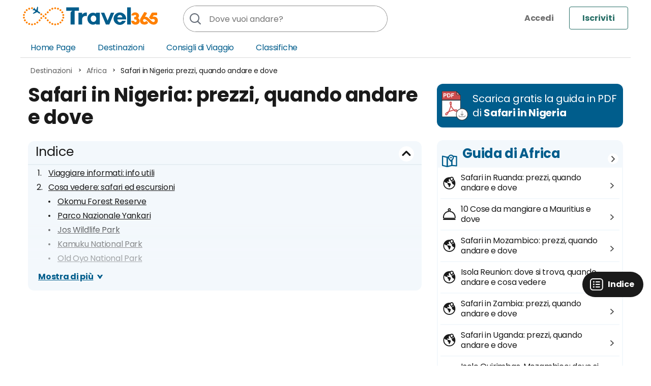

--- FILE ---
content_type: text/html; charset=UTF-8
request_url: https://www.travel365.it/migliori-safari-nigeria.htm
body_size: 13497
content:
<!DOCTYPE html>
<html lang="it">
<head>
<title>Safari in Nigeria: prezzi, quando andare e dove</title>
<meta http-equiv="Content-Type" content="text/html; charset=UTF-8">
<meta name="viewport" content="width=device-width, initial-scale=1.0, maximum-scale=2.0">
<meta name="description" content="Quali sono i migliori safari in Nigeria? Qual è il periodo migliore e come scegliere dove andare? Ecco tutte le info per un Safari in Nigeria, con prezzi e consigli utili sui migliori parchi">
<meta name="gwt:property" content="locale=it">
<meta property="og:title" content="Safari in Nigeria: prezzi, quando andare e dove">
<meta property="og:site_name" content="Travel365">
<meta property="og:image" content="https://www.travel365.it/foto/gashaka-gumti-national-park-2c-taraba-2c-nigeria.jpg">
<meta property="og:description" content="Quali sono i migliori safari in Nigeria? Qual è il periodo migliore e come scegliere dove andare? Ecco tutte le info per un Safari in Nigeria, con prezzi e consigli utili sui migliori parchi">
<meta property="og:url" content="https://www.travel365.it/migliori-safari-nigeria.htm">
<meta property="og:type" content="article">
<meta property="fb:app_id" content="632302186780467">
<meta name="robots" content="index, follow">
<meta name="language" content="it">
<link href="https://www.travel365.it/migliori-safari-nigeria.htm" rel="canonical">
<link rel="stylesheet" type="text/css" href="/g/g.css">
<link rel="preload" href="/g/font/1.woff2" as="font" type="font/woff2" crossorigin>
<link rel="preload" href="/g/font/2.woff2" as="font" type="font/woff2" crossorigin>
<link rel="preconnect" href="//fundingchoicesmessages.google.com" crossorigin="use-credentials">
<script async src="/g/j.js"></script>
<link rel="icon" type="image/x-icon" href="/favicon.ico" />
<link rel="icon" type="image/svg+xml" href="/favicon.svg" />
<link rel="icon" type="image/png" href="/favicon.png" sizes="96x96" />
<link rel="apple-touch-icon" sizes="180x180" href="/apple-touch-icon.png">
<meta name="apple-mobile-web-app-title" content="Travel365">
<link rel="manifest" href="/manifest.json">

<link rel="preload" as="style" href="/g/other/article.css" onload="this.onload=null;this.rel='stylesheet'">
<noscript><link rel="stylesheet" href="/g/other/article.css"></noscript>
<link rel="preload" as="image" href="/f/gashaka-gumti-national-park-2c-taraba-2c-nigeria-__768x408__.jpg.webp" imagesrcset="/f/gashaka-gumti-national-park-2c-taraba-2c-nigeria-__400x213__.jpg.webp 400w, /f/gashaka-gumti-national-park-2c-taraba-2c-nigeria-__768x408__.jpg.webp 768w" imagesizes="100vw" media="(max-width: 767px)">

<script>(()=>{function e(){var e=document.createElement("script");e.src="https://pagead2.googlesyndication.com/pagead/js/adsbygoogle.js?client=ca-pub-4225234434112018",e.async=!0,e.crossOrigin="anonymous",document.body.appendChild(e)}"complete"===document.readyState||"interactive"===document.readyState?e():window.addEventListener("DOMContentLoaded",e,{once:!0})})();</script>

</head>
<body>
<header id="header"><div id="h">
<div class="usernav">
<a href="/dashboard/" onClick="openLoginBox();return false;" title="Accedi" rel="nofollow" class="loginbtn"><img src="/g/icon.svg#bellnotify" alt="Accedi"></a>
<a href="/registrati/" title="Iscriviti" class="signinbtn">Iscriviti</a>
</div>
<a href="#" onmousedown="navmenu();return false;" id="opennav"><img src="/g/icon.svg#nav" alt="Menu"></a>
<a href="#" onclick="searchMobile();return false;" id="opensearch"><img src="/g/icon.svg#searchblack" alt="Ricerca"></a>
<a href="https://www.travel365.it/" title="Travel 365" id="logo"><img src="/g/logo.svg" alt="Travel365"></a>
<div itemscope itemtype="http://schema.org/WebSite"><meta itemprop="url" content="https://www.travel365.it/">
<form id="search" itemprop="potentialAction" itemscope itemtype="http://schema.org/SearchAction" method="get" action="/cerca/">
<meta itemprop="target" content="https://www.travel365.it/cerca/?q={q}">
<input itemprop="query-input" type="search" id="qsearch" name="q" autocomplete="off" required="required" placeholder="Dove vuoi andare?" value="">
<button type="submit" aria-label="Cerca"></button>
</form>
</div>
</div></header>
<nav id="nav"><ul>
<li><a href="/" title="Travel365">Home Page</a></li>
<li><a href="/destinazioni/" title="Le guide per scoprire il mondo e conoscere il tuo prossimo viaggio" class="nav_destination">Destinazioni</a>
<ul class="nav_sublist"><li><a href="/destinazioni/africa/" title="Africa">Africa</a></li>
<li><a href="/destinazioni/asia/" title="Asia">Asia</a></li>
<li><a href="/destinazioni/europa/" title="Europa">Europa</a></li>
<li><a href="/destinazioni/oceania/" title="Oceania">Oceania</a></li>
<li><a href="/destinazioni/nord-america/" title="Nord America">Nord America</a></li>
<li><a href="/destinazioni/america-centrale/" title="America Centrale">America Centrale</a></li>
<li><a href="/destinazioni/sud-america/" title="Sud America">Sud America</a></li>
<li><a href="/destinazioni/medio-oriente/" title="Medio Oriente">Medio Oriente</a></li></ul></li>
<li><a href="/consigli-di-viaggio/" title="Tutti i consigli per organizzare al meglio i tuoi viaggi">Consigli di Viaggio</a></li>
<li><a href="/classifiche/" title="Classifiche e le top ten per ogni curiosità e per ogni tema">Classifiche</a></li>
<li class="login"><a href="/dashboard/" onClick="openLoginBox();return false;" title="Accedi" rel="nofollow">
<img src="/g/icon.svg#usergray" alt="Login">
<span>Travel365.it</span> Accedi</a></li>
</ul>
</nav>
<div id="content">

<div class="breadcrumbscont">
<ol id="breadcrumbs" vocab="http://schema.org/" typeof="BreadcrumbList"><li property="itemListElement" typeof="ListItem"><a property="item" typeof="WebPage" href="https://www.travel365.it/destinazioni/" title="Destinazioni"><span property="name">Destinazioni</span></a><meta property="position" content="1"></li><li property="itemListElement" typeof="ListItem"><a property="item" typeof="WebPage" href="https://www.travel365.it/destinazioni/africa/" title="Africa"><span property="name">Africa</span></a><meta property="position" content="2"></li><li property="itemListElement" typeof="ListItem"><span property="name">Safari in Nigeria: prezzi, quando andare e dove</span><meta property="position" content="3"></li></ol>
</div>
<div id="articlepage" class="center sidebarpage">

<article class="si">
<div class="firstphotobox hidedesktop"><span class="imgcaption imgmobiletop"><img fetchpriority="high" src="/f/gashaka-gumti-national-park-2c-taraba-2c-nigeria-__768x408__.jpg.webp" srcset="/f/gashaka-gumti-national-park-2c-taraba-2c-nigeria-__400x213__.jpg.webp 400w, /f/gashaka-gumti-national-park-2c-taraba-2c-nigeria-__768x408__.jpg.webp 768w" sizes="100vw" width="768" height="408" decoding="async" loading="eager" alt="oyo" class="imgmobiletop"><a href="https://it.wikipedia.org/wiki/File:Gashaka-Gumti_National_Park,_Taraba,_Nigeria.jpg" title="Foto di Dotun55" target="_blank" rel="nofollow noreferrer">Foto di Dotun55. </a></span>
            <a class="sharebtn" title="Condividi" href="#" onclick="share('Safari in Nigeria: prezzi, quando andare e dove', 'https://www.travel365.it/migliori-safari-nigeria.htm');return false;"></a>
            </div>

<div itemscope itemtype="http://schema.org/Article" class="article">
<h1 itemprop="headline">Safari in Nigeria: prezzi, quando andare e dove</h1>
<div itemprop="articleBody" class="articlebody">
<details id="index" open class="collapse">
<summary class="index_title">Indice</summary>
<div class="index_contain"><ol><li class="index_ol_li"><a href="#viaggiare-informati-info-utili" title="Viaggiare informati: info utili">Viaggiare informati: info utili</a></li>
<li class="index_ol_li"><a href="#cosa-vedere-safari-ed-escursioni" title="Cosa vedere: safari ed escursioni">Cosa vedere: safari ed escursioni</a>
<ul><li class="index_ul_li"><a href="#okomu-forest-reserve" title="1 - Okomu Forest Reserve">Okomu Forest Reserve</a></li>
<li class="index_ul_li"><a href="#parco-nazionale-yankari" title="2 - Parco Nazionale Yankari">Parco Nazionale Yankari</a></li>
<li class="index_ul_li"><a href="#jos-wildlife-park" title="3 - Jos Wildlife Park">Jos Wildlife Park</a></li>
<li class="index_ul_li"><a href="#kamuku-national-park" title="4 - Kamuku National Park">Kamuku National Park</a></li>
<li class="index_ul_li"><a href="#old-oyo-national-park" title="5 - Old Oyo National Park">Old Oyo National Park</a></li>
</ul>
</li>
<li class="index_ol_li"><a href="#dove-si-trova-come-arrivare" title="Dove si trova e come arrivare">Dove si trova e come arrivare</a></li>
<li class="index_ol_li"><a href="#quando-andare-clima-periodo-migliore" title="Quando andare: clima e periodo migliore">Quando andare: clima e periodo migliore</a></li>
<li class="index_ol_li"><a href="#organizza-tuo-viaggio-costi-consigli" title="Organizza il tuo viaggio: costi e consigli">Organizza il tuo viaggio: costi e consigli</a></li>
</ol>
<a href="#" onclick="indexFixed(0);return false;" class="index_closefixed" title="Chiudi indice">Chiudi indice</a>
</div><a href="#" title="" onclick="openCloseIndexList(this);return false;" class="index_btn">Mostra di più</a>
</details>

<div class="advintext">
<ins class="adsbygoogle" style="display:block; text-align:center;" data-full-width-responsive="true" data-ad-layout="in-article" data-ad-format="fluid" data-ad-client="ca-pub-4225234434112018" data-ad-slot="4706683801"></ins>
<script>(adsbygoogle = window.adsbygoogle || []).push({});</script>
</div>

<script>function createGmap(a,e,n){var i=!0;if(1==n){var p=e.nextSibling;"IFRAME"==p.nodeName?("gmapClose"==p.className?(e.innerHTML="Nascondi Mappa",e.title="Nascondi Mappa",p.className="gmapOpen"):(e.innerHTML="Mostra Mappa",e.title="Mostra Mappa",p.className="gmapClose"),i=!1):(e.innerHTML="Nascondi Mappa",e.title="Nascondi Mappa")}if(i){var t=document.createElement("iframe");t.src="https://www.google.com/maps/"+a,t.loading="lazy",t.title="Mappa",t.width=600,t.height=450,t.frameBorder=0,t.className="gmapOpen",e.parentNode.insertBefore(t,e.nextSibling)}}</script>
<p>La Nigeria è un colosso sotto tutti gli aspetti. E' un paese impegnativo e tutto tondo: il solo fatto di essere <strong>la nazione più popolosa d'Africa</strong> è sufficiente per intuirne le articolate potenzialità. Il territorio ha regioni molto diverse tra loro: un nord agricolo ed arretrato, un sud avanzato ed industrializzato, sottosuolo ricco di petrolio e varie materie prime, popolazioni suddivise in tribù dal <strong>patrimonio antropologico e culturale ricchissimo</strong>. Per tutti questi motivi la Nigeria è un luogo affascinante e con una identità forte da vivere in profondità</p><div class="advintext">
<ins class="adsbygoogle" style="display:block; text-align:center;" data-full-width-responsive="true" data-ad-layout="in-article" data-ad-format="fluid" data-ad-client="ca-pub-4225234434112018" data-ad-slot="1997733569"></ins>
<script>(adsbygoogle = window.adsbygoogle || []).push({});</script>
</div>

<a id="viaggiare-informati-info-utili"></a><div class="downloadguidepdf"><a href="/download-guide/pre-download/microguida-1929-safari-in-nigeria.htm" class="downloadguidepdf_link downloadpdfcenter" rel="nofollow" title="Scarica gratis la guida in PDF"><span>Scarica gratis la guida in PDF di <b>Safari in Nigeria</b></span></a></div>
<h2>Viaggiare informati: info utili</h2>
<ul><li class="other"><strong>Abitanti</strong> 170.000</li>
<li class="other"><strong>Capitale</strong> Abuja</li>
<li class="other"><strong>Lingue</strong> inglese (un tipo di inglese semplificato detto <em>broken english</em>) con l'aggiunta di hausa, yoruba e igbo</li>
<li class="other"><strong>Moneta locale</strong> Naira nigeriana (€1,00= 420,233 )</li> <li class="other"><strong>Clima</strong> clima molto vario per via dell'estensione del territorio. Distanti dall'Equatore, troviamo la stagione delle piogge con conseguente stagione asciutta (primavera e autunno); clima equatoriale lungo la costa e lungo i fiumi, con estati piovose ed inverni asciutti. Nella zona nord, forti escursioni termiche.</li>
<li class="other"><strong>Vaccinazioni</strong> consigliata la profilassi antimalarica, vaccinazioni contro tifo, epatite A e B. In alcuni periodi dell'anno consigliate anche le vaccinazioni contro colera e meningite.</li> <li class="other"><strong>Requisiti d'ingresso</strong> necessari il passaporto e la VISA, ottenibile all'ambasciata nigeriana di Roma, procurandosi i seguenti documenti: lettera d'invito, piano dei voli, attestazione del cambio di 1.000 USD, fotocopia del passaporto con 3 pagine libere, 2 moduli al costo di 62,00 dollari e 20,00 dollari quando si presenta al consolato la domanda, con un tempo medio di ottenimento della VISA di 10 giorni.</li>
<li class="other"><strong>Distanza dall'Italia</strong> 3.600 km (4,5 ore di volo)</li></ul><p class="tips">Scegli un'<strong>assicurazione di viaggio/sanitaria</strong>: con noi ottieni uno sconto del 10% e hai copertura completa, assicurazione medica h24 e consulenza telefonica illimitata - <a href="https://t365.it/sconto-assicurazione-viaggi?source=ELENCOINFOUTILI-ID1929" title="Fai un preventivo gratis" rel="nofollow noreferrer noopener" target="_blank">calcola un preventivo gratis</a></p> 
<a id="cosa-vedere-safari-ed-escursioni"></a><h2>Cosa vedere: safari ed escursioni</h2>
<div class="advintext">
<ins class="adsbygoogle" style="display:block; text-align:center;" data-full-width-responsive="true" data-ad-layout="in-article" data-ad-format="fluid" data-ad-client="ca-pub-4225234434112018" data-ad-slot="2544528476"></ins>
<script>(adsbygoogle = window.adsbygoogle || []).push({});</script>
</div>
<a id="okomu-forest-reserve"></a><h3>1 - Okomu Forest Reserve</h3>
<p><img itemprop="image" loading="lazy"  alt="okomu forest reserve coccodrillo" src="https://www.travel365.it/foto/okomu-forest-reserve-coccodrillo.jpg" srcset="https://www.travel365.it/f/okomu-forest-reserve-coccodrillo-__400x0__.jpg.webp 400w, https://www.travel365.it/f/okomu-forest-reserve-coccodrillo-__768x0__.jpg.webp 768w, https://www.travel365.it/f/okomu-forest-reserve-coccodrillo.jpg.webp 1200w" sizes="(max-width: 768px) 100vw, 400px" style="float:right;height:266px;width:400px;">
Nella parte sud-ovest della Nigeria, nella zona del delta del Fiume Niger, sopravvive <strong>l'ultima foresta pluviale</strong>: una riserva creata nel 1999 per proteggere rari primati e mammiferi, tra cui il bufalo africano e l'elefante della foresta africana, centinaia di specie di uccelli, che si colloca tra le intensive coltivazioni di olio di palma e gomma a nord e le piantagioni del sud. In questo fazzoletto protetto di terra, <strong>è possibile anche fare sport acquatici, canoa e l'avvistamento di coccodrilli</strong>. Un'occasione unica per vivere la realtà di una foresta incontaminata, lungo i fiumi Okomu e Osse, circondata da una perfetta organizzazione in tutta sicurezza, con guide, ripari per osservare la vita selvatica ed eco-resort. <a class="directions" href="https://www.google.it/maps?q=Okomu%20Forest%20Reserve%2C%20Iguoshodin%2C%20Nigeria" rel="nofollow" target="_blank">Ottieni indicazioni</a></p> 
<ul><li class="other"><strong>Periodo migliore</strong> da novembre a febbraio</li>
<li class="other"><strong>Durata consigliata</strong> 1/3 giorni</li>
<li class="other"><strong>Prezzo medio</strong> a partire da €750,00 a persona</li></ul>
<p class="tipsEsim">
<img loading="lazy" class="tipsEsim_img" src="/foto/article/esim.svg" alt="" width="70" height="30">
<strong>Senza internet quando ne hai più bisogno? Non rischiare!</strong> Con le eSIM di Saily ti connetti in un istante, ovunque e senza stress! Usa il codice "Travel365" per avere lo sconto del 15% riservato a te!
<a class="tipsEsim_btn" href="https://lp.t365.it/saily/?art=1929" rel="nofollow noreferrer" target="_blank" title="Scopri di più">Scopri di più</a>
</p><div class="advintext">
<ins class="adsbygoogle" style="display:block; text-align:center;"  data-full-width-responsive="true" data-ad-layout="in-article" data-ad-format="fluid" data-ad-client="ca-pub-4225234434112018" data-ad-slot="8343650060"></ins>
<script>(adsbygoogle = window.adsbygoogle || []).push({});</script>
</div>
<a id="parco-nazionale-yankari"></a><h3>2 - Parco Nazionale Yankari</h3>
<p><img itemprop="image" loading="lazy"  alt="yankari" src="https://www.travel365.it/foto/giraffa-kenya-africa-natura-safari-1.jpg" srcset="https://www.travel365.it/f/giraffa-kenya-africa-natura-safari-1-__400x0__.jpg.webp 400w, https://www.travel365.it/f/giraffa-kenya-africa-natura-safari-1-__768x0__.jpg.webp 768w, https://www.travel365.it/f/giraffa-kenya-africa-natura-safari-1.jpg.webp 1200w" sizes="(max-width: 768px) 100vw, 400px" style="float:right;width:400px;">
Il parco Yankari si trova nello stato del Bauchi, nella parte nord-est della Nigeria, originariamente concepita come una riserva di caccia di 2.200 kmq nel lontano 1956, poi riconvertita in parco nazionale, in realtà il più esteso del paese, dal 1991. Più di 50 specie di mammiferi, 350 specie di uccelli, il più grande gruppo di elefanti (300 soggetti) e dal 2005 <strong>una specifica area di conservazione del leone</strong>, assieme a magnifiche acque sorgive termali.<br><br>E' una meta quindi molto conosciuta ed amata da turisti di ogni tipo: <strong>un luogo in cui l'eco-turismo la fa da padrone</strong>, concedendo il privilegio ai suoi visitatori di vivere a stretto contatto con una natura selvaggia, senza sacrificare eccessive risorse preziose. Solo nel 2000, il parco ha accolto più di 20.000 persone da 100 paesi diversi: l'importanza di un turismo sostenibile significa anche fornire mezzi adeguati per il proseguimento di un'adeguata conservazione di questa splendida terra. <a class="directions" href="https://www.google.it/maps?q=parco%20nazionale%20di%20Yankari%2C%20Mainamaji%2C%20Nigeria" rel="nofollow" target="_blank">Ottieni indicazioni</a></p> 
<ul><li class="other"><strong>Periodo migliore</strong> dalla fine di dicembre alla fine di aprile, prima della stagione delle piogge</li>
<li class="other"><strong>Durata consigliata</strong> 1/3 giorni</li>
<li class="other"><strong>Prezzo medio</strong> a partire da €450,00 a persona</li></ul>
<div class="advintext">
<ins class="adsbygoogle" style="display:block; text-align:center;" data-full-width-responsive="true" data-ad-layout="in-article" data-ad-format="fluid" data-ad-client="ca-pub-4225234434112018" data-ad-slot="1443416679"></ins>
<script>(adsbygoogle = window.adsbygoogle || []).push({});</script>
</div>
<a id="jos-wildlife-park"></a><h3>3 - Jos Wildlife Park</h3>
<p><img itemprop="image" loading="lazy"  alt="jos wildlife park" src="https://www.travel365.it/foto/africa-animale-grande-carnivoro-1.jpg" srcset="https://www.travel365.it/f/africa-animale-grande-carnivoro-1-__400x0__.jpg.webp 400w, https://www.travel365.it/f/africa-animale-grande-carnivoro-1-__768x0__.jpg.webp 768w, https://www.travel365.it/f/africa-animale-grande-carnivoro-1.jpg.webp 1200w" sizes="(max-width: 768px) 100vw, 400px" style="float:right;height:265px;width:400px;">
Il Jos Wildlife Park è stato istituito nel 1972, nella zona della capitale del Plateau (Jos), a 4 km dal centro cittadino e ad un'altitudine di 1.200 metri, con una vista mozzafiato sulla popolosa città. Da quel momento in poi è entrato di diritto tra i luoghi iconici della Nigeria, in cui vige la protezione totale del suo territorio: qui l'uomo e il suo ambiente vivono in perfetto equilibrio.<br>Elefanti, leoni e scimmie la fanno da padroni, in questa riserva di appena 8 kmq, assieme a pitoni, marabù, coccodrilli, ippopotami e cammelli. <strong>Il parco è veramente ben tenuto, con aree gioco per bambini, zone picnic, un piccolo museo ed un ristorante</strong>, accessibili dalla mattina fino al tardo pomeriggio, con la possibilità di escursioni a cavallo, anche per i più piccoli. <a class="directions" href="https://www.google.it/maps?q=Jos%20Wildlife%20Park%2C%20Tudun%20Wada%20Road%2C%20Jos%2C%20Nigeria" rel="nofollow" target="_blank">Ottieni indicazioni</a></p>
<ul><li class="other"><strong>Periodo migliore</strong> trovandosi su di un altipiano, il clima è temperato, quindi basta evitare i mesi piovosi, ossia quelli estivi: meglio scegliere i mesi invernali da Ottobre a Marzo</li>
<li class="other"><strong>Durata consigliata</strong> 1 giorno</li>
<li class="other"><strong>Prezzo medio</strong> a partire da €20,00 a persona</li></ul>
<a id="kamuku-national-park"></a><h3>4 - Kamuku National Park</h3>
<p><img itemprop="image" loading="lazy"  alt="kamuku national park" src="https://www.travel365.it/foto/elefante-africa-elefante-africano-1.jpg" srcset="https://www.travel365.it/f/elefante-africa-elefante-africano-1-__400x0__.jpg.webp 400w, https://www.travel365.it/f/elefante-africa-elefante-africano-1-__768x0__.jpg.webp 768w, https://www.travel365.it/f/elefante-africa-elefante-africano-1.jpg.webp 1200w" sizes="(max-width: 768px) 100vw, 400px" style="float:right;height:267px;width:400px;">
Fondato nel 1936 come riserva, è poi stato elevato a rango di parco nazionale nel 1999, grazie all'impegno della comunità <em>Savannah Conservation Nigeria</em>, che ha da sempre promosso progetti di utilizzo sostenibile delle risorse. Situato a nord-ovest del paese, l'intero territorio è generalmente piatto, con notevoli punti di interesse: le cascate di Dogon Ruwa, il <em>Goron Dutse</em> (un'isolata collina rocciosa in mezzo alla pianura), lo <em>Tsaunin Rema</em> (una collina costituita da strati rocciosi) con la sua popolazione dei <em>conigli delle rocce</em>.<br><br><strong>Il Kamuku National Park può vantare un ecosistema che è tra i meglio conservati</strong>, con una ricchissima varietà di alberi, una fauna che spazia dagli elefanti alle scimmie, tra cui <strong>molte rarità che sono presenti solo ed esclusivamente in questo territorio</strong>, incluse ben 177 specie di uccelli. La zona è la casa di due principali popoli: i <em>Gwari</em> e i <em>Kamuku</em>, con forti tradizioni agricole, di caccia e pastorizia, unite alla grande abilità di creare terrecotte e ceramiche. <a class="directions" href="https://www.google.it/maps?q=Kamuku%20National%20Park%20Head%20Quarters%2C%20Tungan%20Bargwoma%2C%20Nigeria" rel="nofollow" target="_blank">Ottieni indicazioni</a></p>
<ul><li class="other"><strong>Periodo migliore</strong> da aprile ad ottobre si eviteranno temperature torride e piogge consistenti</li>
<li class="other"><strong>Durata consigliata</strong> 3 giorni</li>
<li class="other"><strong>Prezzo medio</strong> a partire da €350,00 a persona</li></ul>
<a id="old-oyo-national-park"></a><h3>5 - Old Oyo National Park</h3>
<p><span class="imgcaption right"><img itemprop="image" loading="lazy"  alt="oyo" src="https://www.travel365.it/foto/gashaka-gumti-national-park-2c-taraba-2c-nigeria.jpg" srcset="https://www.travel365.it/f/gashaka-gumti-national-park-2c-taraba-2c-nigeria-__400x0__.jpg.webp 400w, https://www.travel365.it/f/gashaka-gumti-national-park-2c-taraba-2c-nigeria-__768x0__.jpg.webp 768w, https://www.travel365.it/f/gashaka-gumti-national-park-2c-taraba-2c-nigeria.jpg.webp 1200w" sizes="(max-width: 768px) 100vw, 400px" style="float:right;width:400px;">
<a href="https://it.wikipedia.org/wiki/File:Gashaka-Gumti_National_Park,_Taraba,_Nigeria.jpg" title="Foto di Dotun55" target="_blank" rel="nofollow noreferrer">Foto di Dotun55. </a></span>Collocato nella zona sud-ovest del paese, con ben 2.500 kmq di terra tra i 300 e i 500 metri di altitudine, ed una ricchissima vegetazione e fauna. Nella parte nord sono presenti diversi rocce granitiche, concaverne e rifugi, <strong>ben 4 fiumi scorrono lungo il territorio</strong> (Ogun, Owe, Owu and Tessi), percorsi escursionistici nella zona centrale in cui si avvicendano collinette sparse e rocce sporgenti, mentre la diga di Ikere Gorge permette numerosi giochi d'acqua ai visitatori. <a class="directions" href="https://www.google.it/maps?q=Old%20Oyo%20National%20Park%20(Administrative%20Center)%2C%20Oyo%2C%20Nigeria" rel="nofollow" target="_blank">Ottieni indicazioni</a></p>
<ul><li class="other"><strong>Periodo migliore</strong> da novembre a febbraio, mesi secchi e soleggiati anche se con temperature calde, ma mai eccessivamente fastidiose</li>
<li class="other"><strong>Durata consigliata</strong> 5 giorni</li>
<li class="other"><strong>Prezzo medio</strong> a partire da €650,00 a persona</li></ul>
<a id="dove-si-trova-come-arrivare"></a><h2>Dove si trova e come arrivare</h2>
<p><script id="9c8edae7f27e43e3fa349b1ba730682a">var c=0, thisScript=document.getElementById("9c8edae7f27e43e3fa349b1ba730682a");
(function(){
    var s="embed?pb=!1m18!1m12!1m3!1d8070639.356534104!2d3.377468328345638!3d8.995883063256175!2m3!1f0!2f0!3f0!3m2!1i1024!2i768!4f13.1!3m3!1m2!1s0x104e0baf7da48d0d%3A0x99a8fe4168c50bc8!2sNigeria!5e0!3m2!1sit!2sit!4v1689859499017!5m2!1sit!2sit";
    if (window.innerWidth<768 || c==1){
        var b=document.createElement("span");b.onclick=function(){createGmap(s,this,1);return false;};b.className="btngmap";b.title="Mostra Mappa";b.innerHTML="Mostra Mappa";thisScript.parentNode.insertBefore(b,thisScript);
    } else {
        createGmap(s,thisScript);
    }
})();
</script>
La Nigeria è <strong>un Paese dell'Africa occidentale</strong>, affiacciato nel Golfo di Guinea. Confina inoltre con gli stati africani di Benin, Niger, Ciad e Camerun.<br><br>Per arrivare in Nigeria partendo dall'Italia, l'aeroporto di riferimento è l'<em>Aeroporto Internazionale Murtala Muhammed</em>, nella località di Ikeja, a Lagos. <strong>Non ci sono voli diretti dall'Italia</strong>, ma bisogna prevedere almeno uno scalo. Le compagnie che coprono la tratta sono Lufthansa, Iberia, Turkish Airlines, Air France, British Airways, KLM, Egyptair, Delta Air Lines, Royal Air Maroc ed Emirates, la durata media è di 10-13 h. <a href="https://t365.it/volo-roma-lagos" rel="nofollow noreferrer" target="_blank" title="Volo Roma Lagos">Confronta i voli da Roma o Milano</a></p>
<div class="article_boxFlight">
<h5>Risorse utili</h5>

<a href="https://tc.tradetracker.net/?c=32920&m=12&a=317091&r=&u=" title="Confronta voli" rel="nofollow noreferrer" target="_blank" class="article_boxFlight_link">
<img loading="lazy" class="" src="/foto/article/compare-flights.svg" alt="" width="56" height="50" class="article_boxFlight_icon">
<span class="article_boxFlight_name">Trova voli al miglior prezzo</span>
<ul>
<li>Confronta +100 compagnie</li>
<li>Prenota al prezzo più basso</li>
<li>Ottieni sconti riservati</li>
</ul>
<span class="btnblue article_boxFlight_btn">Confronta voli</span>
</a>

<a href="https://t365.it/rimborso-voli" title="Invia una richiesta" rel="nofollow noreferrer" target="_blank" class="article_boxFlight_link">
<img loading="lazy" class="" src="/foto/article/flight-refund.svg" alt="" width="47" height="50" class="article_boxFlight_icon">
<span class="article_boxFlight_name">Problemi sul tuo volo?<br>
Chiedi un risarcimento</span>
<ul>
<li>Ricevi assistenza per ritardi, overbooking e bagagli smarriti</li>
<li>Ottieni fino a €600 di rimborso</li>
<li>Chiedi una valutazione gratuita</li>
</ul>
<span class="btnblue article_boxFlight_btn">Invia una richiesta</span>
</a>

</div>
<a id="quando-andare-clima-periodo-migliore"></a><h2>Quando andare: clima e periodo migliore</h2><div class="tablecontainer"><table style="text-align:center;"> <thead><tr><th>Mese</th> <th>Temperature medie (min/max)</th> <th>Precipitazioni (giorni/mm)</th> </tr> </thead> <tbody><tr><td>Gennaio</td> <td>23 / 33°</td> <td>2 gg / 15 mm</td> </tr>
<tr><td>Febbraio</td> <td>25 / 34°</td> <td>3 gg / 40 mm</td> </tr>
<tr><td>Marzo</td> <td>26 / 34°</td> <td>6 gg / 75 mm</td> </tr>
<tr><td>Aprile</td> <td>25 / 33°</td> <td>9 gg / 140 mm</td> </tr>
<tr><td>Maggio</td> <td>24 / 32°</td> <td>12 gg / 205 mm</td> </tr>
<tr><td>Giugno</td> <td>23 / 30°</td> <td>16 gg / 310 mm</td> </tr>
<tr><td>Luglio</td> <td>23 / 28°</td> <td>13 gg / 255 mm</td> </tr>
<tr><td>Agosto</td> <td>23 / 28°</td> <td>12 gg / 110 mm</td> </tr>
<tr><td>Settembre</td> <td>23 / 29°</td> <td>13 gg / 165 mm</td> </tr>
<tr><td>Ottobre</td> <td>24 / 32°</td> <td>11 gg / 135 mm</td> </tr>
<tr><td>Novembre</td> <td>24 / 33°</td> <td>5 gg / 55 mm</td> </tr>
<tr><td>Dicembre</td> <td>24 / 32°</td> <td>1 gg / 20 mm</td> </tr> </tbody></table></div>
<p>La Nigeria ha varie situazioni climatiche durante l'arco dell'anno, con situazioni di soleggiamento e piovosità molto alternate; tuttavia, in linea di massima, <strong>il periodo migliore è quello tra novembre e febbraio</strong>, quando difficilmente ci si imbatte in piogge consistenti. Bisogna tenere conto delle alte temperature in questi mesi, certamente mai davvero torride, con il vento <em>harmattan</em> che arriva deciso con il suo carico di polvere, ma così si evitano appunto le temperature intollerabili della primavera e le piogge dei periodi estivi.</p>
<ul><li class="other"><strong>Clima</strong> molto vario per via dell'estensione del territorio. La stagione delle piogge dura da 4 a 7 mesi nella regione compresa tra 8° ed 11° parallelo (maggio-giugno e settembre-ottobre), con subito dopo la stagione asciutta dovuta all'anticiclone sahariano, accompagnato dal vento secco <em>harmattan</em>. Avvicinandosi all'Equatore, rimanendo lungo la costa e nella zona del delta del Niger, le piogge sono invece costanti più o meno tutto l'anno, con 25/26°. La parte settentrionale presenta forti escursioni termiche, con la minima intorno a 13° ed una massima oltre i 40°, soprattutto all'arrivo della stagione delle piogge.</li>
<li class="other"><strong>Periodo migliore</strong> l'inverno è il periodo migliore per recarsi in Nigeria, da Novembre a Febbraio (meglio ancora gennaio e febbraio per via del maggiore soleggiamento).</li>
<li class="other"><strong>Periodo da evitare</strong> la stagione delle piogge e le temperature caldissime sono il momento peggiore, ossia maggio-giugno e settembre-ottobre.</li></ul>
<a id="organizza-tuo-viaggio-costi-consigli"></a><h2>Organizza il tuo viaggio: costi e consigli</h2><p><span class="imgcaption right"><img itemprop="image" loading="lazy"  alt="safari nigeria giraffa" src="/foto/safari-nigeria-giraffa.jpg" srcset="/f/safari-nigeria-giraffa-__400x0__.jpg.webp 400w, /f/safari-nigeria-giraffa-__768x0__.jpg.webp 768w, /f/safari-nigeria-giraffa.jpg.webp 1200w" sizes="(max-width: 768px) 100vw, 400px" style="float:right;width:400px;">
<a href="https://it.wikipedia.org/wiki/File:Giraffe_koure_niger_2006.jpg" title="Foto di https://www.flickr.com/photos/rolandh/" target="_blank" rel="nofollow noreferrer">Foto di https://www.flickr.com/photos/rolandh/. </a></span>In Nigeria è pbbligatoria la vaccinazione contro la febbre gialla per tutti i viaggiatori. Ci sono però anche delle vaccinazioni consigliate, consultate il medico prima di partire. Si raccomanda di consumare solo verdure cotte e bere acqua in bottiglia e di <strong>stipulare prima della partenza una polizza assicurativa</strong>, che preveda la copertura delle spese mediche dovute a rimpatrio/spostamento del paziente in altra città/paese.<br><br><strong>Un viaggio di 14 giorni in Nigeria costa in media €3.000 a persona</strong>, il costo è comunque variabile in base alle esperienze che volete fare, alla durata del safari e dai luoghi in cui alloggerete. Prenotate i voli in anticipo per risparmiare e ricordatevi che avrete almeno uno scalo da fare. Inoltre, la Nigeria, essendo vasta, ha diversi microclimi a cui doversi adattare. In inverno portate tessuti leggeri e chiari durante il giorno, preferibilmente in lino e cotone e maglioncino leggero o felpa per la sera con una decisa escursione termica, nei territori del nord e nella capitale Abuja al centro del paese. Per la zona sud e la città di Lagos, stesso abbigliameno magari aggiungendo un foulard o sciarpina leggera contro il vento che è sempre carico di polvere. In estate, in generale sia per il sud, sia per il nord, vestiti freschi e leggeri con la provvidenziale felpa per le sere fresche, o anche una giacca leggera.</p>
<ul><li class="flight"><span>Voli low cost</span> l'aeroporto di riferimento l'Aeroporto Internazionale Murtala Muhammed, a Lagos. A partire da €700,00 - <a href="https://t365.it/volo-roma-lagos1" rel="nofollow noreferrer" target="_blank" title="Volo Roma Lagos">guarda le offerte</a></li>
<li class="sleep"><span>Dove dormire</span> in base all'itinerario ci si sposta in guest house, campi tendati o lodge. Un hotel di fascia media costa minimo €50,00 a notte - <a href="https://t365.it/hotel-in-nigeria" rel="nofollow noreferrer" target="_blank" title="Hotel in Nigeria">confronta gli alloggi su booking</a></li>
<li class="other"><strong>Costo medio di un viaggio in Nigeria</strong> da circa €3.000 a persona per 14 giorni</li>
<li class="other"><strong>Durata minima consigliata</strong> 12 giorni</li> <li class="other"><strong>Cosa indossare e cosa mettere in valigia</strong> tessuti leggeri e chiari durante il giorno, preferibilmente in lino e cotone, e maglioncino leggero o felpa per la sera. Non dimenticare creme ad alta protezione solare e doposole, scarpe comode che spaziano dalle infradito agli scarponcini leggeri, uno zaino multifunzione leggero ed impermeabile per tenere a portata di mano acqua e porzioni di cibo.</li></ul><h4>Assicurazione di viaggio: il nostro consiglio</h4>
<p>Noi ci affidiamo sempre alla compagnia <span class="insurancename"><img src="/foto/article/insurance-name.webp" loading="lazy" alt="Compagnia di assicurazioni"></span>, che fornisce una <strong>copertura completa a dei prezzi assolutamente competitivi</strong>.<br>
Inoltre mettono a disposizione un'<strong>assistenza clienti, un call center sempre attivo</strong> e l'<strong>assicurazione medica h24 con consulenza medica telefonica Illimitata</strong>: sappiamo bene che quando ci si trova all'estero in situazioni di emergenza, trovare un consulente sempre pronto a rispondere è la cosa più importante.<br>
<a href="https://t365.it/sconto-assicurazione-viaggi?source=PARCONSIGLIO-ID1929" title="Visita il sito" rel="nofollow noreferrer" target="_blank">Visita il loro sito</a> e <strong>ricevi uno sconto del 10% sulla tua polizza riservato agli utenti di Travel365</strong>.</p>
</div>
<div class="bannerinsurance">
<a href="https://t365.it/sconto-assicurazione-viaggi?source=BANNERSCONTO-ID1929" title="Sconto del 10% sulla assicurazione di viaggio" target="_blank" rel="nofollow noreferrer">
<picture>
<source media="(max-width: 767px)" srcset="/foto/article/insurance-discount.webp">
<source media="(min-width: 768px)" srcset="/foto/article/insurance-discount-desktop.webp">
<img loading="lazy" src="https://www.travel365.it/foto/article/insurance-discount.webp" width="375" height="313" alt="Sconto del 10% sulla assicurazione di viaggio">
</picture>
</a>
</div>


<div class="downloadguide">
<a href="/download-guide/pre-download/microguida-1929-safari-in-nigeria.htm" id="downloadguidepdf" rel="nofollow" title="Scarica la guida smart di Safari in Nigeria in PDF">
<picture>
<source media="(max-width: 767px)" srcset="/foto/article/download-guide.webp">
<source media="(min-width: 768px)" srcset="/foto/article/download-guide-desktop.webp">
<img loading="lazy" src="https://www.travel365.it/foto/article/download-guide.webp" width="350" height="445" alt="Scarica la guida smart in PDF">
</picture>
<span>Safari in Nigeria</span>
</a>
</div>
<div class="author">
<div id="autore">
<div itemprop="author" itemscope="" itemtype="http://schema.org/Person">
<a href="/redazione/4253-silvia-fabbri.htm" title="scritto da Silvia Fabbri" itemprop="url">
<img loading="lazy" src="/f/profili/4253-46669420-__99x99__.jpg.webp" itemprop="image" alt="Foto di Silvia Fabbri">
<strong itemprop="name">Silvia Fabbri</strong>
</a>
</div>
</div>
<span class="lastupdate">Articolo aggiornato a Gennaio 2026 grazie al contributo di 113 viaggiatori. <a  href="/ajax/correzioni/?id=1929" onclick="box.ajax('/ajax/correzioni/?id=1929&aj=1');return false;" rel="nofollow"  title="Dai un suggerimento">Dai anche tu il tuo contributo</a></span>
</div>

<div class="linkcorrection">
<h4>Hai dei suggerimenti?</h4>
<span>Contribuisci a migliorare le informazioni</span>
<p>Orari, prezzi e altre informazioni cambiano spesso, grazie ai tuoi feedback puoi aiutare migliaia di viaggiatori come te.</p>
<a href="/ajax/correzioni/?id=1929" onclick="box.ajax('/ajax/correzioni/?id=1929&aj=1');return false;" rel="nofollow" class="linkcorrectionbtn" title="Dai un suggerimento">Dai un suggerimento</a>
</div>

<div>
<ins class="adsbygoogle" style="display:block" data-ad-format="autorelaxed" data-ad-client="ca-pub-4225234434112018" data-ad-slot="1813957403"></ins>
<script>(adsbygoogle = window.adsbygoogle || []).push({});</script>
<br>
</div>

<meta itemprop="dateModified" content="2026-01-26T12:39:06+01:00">
<span itemprop="publisher" itemscope itemtype="http://schema.org/Organization" class="publisher">
<meta itemprop="name" content="Travel365">
<span itemprop="logo" itemscope itemtype="https://schema.org/ImageObject">
<meta itemprop="url" content="https://www.travel365.it/g/logo.png">
</span>
</span>
<meta itemprop="mainEntityOfPage" content="https://www.travel365.it/migliori-safari-nigeria.htm">
</div>
</article>

<aside class="de">
<div class="downloadguidepdf"><a href="/download-guide/pre-download/microguida-1929-safari-in-nigeria.htm" class="downloadguidepdf_link downloadpdfside" rel="nofollow" title="Scarica gratis la guida in PDF"><span>Scarica gratis la guida in PDF di <b>Safari in Nigeria</b></span></a></div>


<h4><a href="/destinazioni/africa/" title="Africa | Guida smart per visitare Africa">Guida di Africa</a></h4>
<div class="relatedarticle">
<ul>
<li class="relatedtype typeart19"><a href="/migliori-safari-ruanda.htm" title="Safari in Ruanda: prezzi, quando andare e dove">Safari in Ruanda: prezzi, quando andare e dove</a></li>
<li class="relatedtype typeart18"><a href="/mauritius-cosa-mangiare.htm" title="10 Cose da mangiare a Mauritius e dove">10 Cose da mangiare a Mauritius e dove</a></li>
<li class="relatedtype typeart19"><a href="/migliori-safari-mozambico.htm" title="Safari in Mozambico: prezzi, quando andare e dove">Safari in Mozambico: prezzi, quando andare e dove</a></li>
<li class="relatedtype typeart19"><a href="/reunion-cosa-vedere-periodo-migliore.htm" title="Isola Reunion: dove si trova, quando andare e cosa vedere">Isola Reunion: dove si trova, quando andare e cosa vedere</a></li>
<li class="relatedtype typeart19"><a href="/migliori-safari-zambia.htm" title="Safari in Zambia: prezzi, quando andare e dove">Safari in Zambia: prezzi, quando andare e dove</a></li>
<li class="relatedtype typeart19"><a href="/migliori-safari-uganda.htm" title="Safari in Uganda: prezzi, quando andare e dove">Safari in Uganda: prezzi, quando andare e dove</a></li>
<li class="relatedtype typeart19"><a href="/isole-quirimbas.htm" title="Isole Quirimbas, Mozambico: dove si trovano, quando andare e cosa vedere">Isole Quirimbas, Mozambico: dove si trovano, quando andare e cosa vedere</a></li>
<li class="relatedtype typeart24"><a href="/migliori-safari-zimbabwe.htm" title="Safari in Zimbabwe: prezzi, quando andare e dove">Safari in Zimbabwe: prezzi, quando andare e dove</a></li>
<li class="relatedtype typeart1"><a href="/parco-nazionale-queen-elizabeth-uganda.htm" title="Parco Nazionale Queen Elizabeth, Uganda: dove si trova, quando andare e cosa vedere">Parco Nazionale Queen Elizabeth, Uganda: dove si trova, quando andare e cosa vedere</a></li>
<li class="relatedtype typeart24"><a href="/migliori-safari-etiopia.htm" title="Safari in Etiopia: prezzi, quando andare e dove">Safari in Etiopia: prezzi, quando andare e dove</a></li>

</ul>
</div>



</aside>

</div>
<a href="#" onclick="indexFixed(1);return false;" title="Visualizza indice" data-action="showIndex" id="viewIndex">Indice</a>

</div>

<footer id="footer">
<div class="center">
<div class="top">
<img class="footer_logo" loading="lazy" src="/g/logo.svg" alt="Travel365">
<a href="https://www.pinterest.it/Travel365It/" title="Pinterest Travel365" target="_blank" rel="nofollow noreferrer" class="pi social"></a>
<a href="https://www.youtube.com/@travel365it" title="Youtube Travel365" target="_blank" rel="nofollow noreferrer" class="yt social"></a>
<a href="https://www.tiktok.com/@travel365.it" title="Tiktok Travel365" target="_blank" rel="nofollow noreferrer" class="tt social"></a>
<a href="https://www.instagram.com/travel365.it/" title="Instagram Travel365" target="_blank" rel="nofollow noreferrer" class="ig social"></a>
<a href="https://www.facebook.com/travel365it/" title="Facebook Fanpage Travel365" target="_blank" rel="nofollow noreferrer" class="fb social"></a>

</div>
<div class="txt">
<p>Travel365 è esperienze, guide, informazioni e curiosità legate ai viaggi. E' più di un progetto: è un'ambizione, è un traguardo, un'avventura. La tua avventura, il tuo modo di viaggiare, il tuo modo di vivere il mondo. Libero, personale, da disegnare e colorare con le tue emozioni.<br> <a href="/about/" title="Scopri chi siamo e contattaci">Scopri chi siamo e contattaci</a></p>
</div>
</div>
<div class="fbottom">
<div class="center">
<p>Copyright &copy; Travel365.it, tutti i diritti sono riservati.<br>
Travel365 è un prodotto di proprietà Emade Srl - P. IVA 02699950818.
<a href="/privacy.htm" rel="nofollow" title="Privacy">Privacy Policy e Termini Condizioni</a> - 
<a href="#" rel="nofollow" onclick="googlefc.callbackQueue.push(googlefc.showRevocationMessage);return false;">Preferenze cookie privacy</a>
</p>
<div class="downloadapp">
<a href="/goapp/i/?utm_source=travel365&utm_campaign=footer&utm_medium=link" title="Travel365 su Google Play" target="_blank" rel="nofollow noreferrer" class="googleplay"><img src="/foto/site/google-play.svg" width="160" height="52" loading="lazy" alt="Travel365 su Google Play"></a>
<a href="/goapp/i/?utm_source=travel365&utm_campaign=footer&utm_medium=link" title="Travel365 su App Store iPhone" target="_blank" rel="nofollow noreferrer" class="googleplay"><img src="/foto/site/app-store.svg" width="160" height="52" loading="lazy" alt="Travel365 su App Store iPhone"></a>
</div>
</div>
</div>
</footer>
<script>
var indexArticle=document.getElementById("index");
function indexFixed(type){
    if (type==1) {
        indexArticle.classList.add("fixed");
        indexArticle.open=true;
    } else {
        indexArticle.classList.remove("fixed");
    }
}

function setCloseIndex(){
    var listLink=indexArticle.getElementsByTagName("a");
    var i,nLink=listLink.length;
    for (i=0;i<nLink;i++) {
        listLink[i].addEventListener("click", function(){indexFixed(0)});
    }
}

setCloseIndex();


</script>
<!-- Google Tag Manager -->
<script>window.dataLayer = window.dataLayer || [];function gtag(){dataLayer.push(arguments);}dataLayer.push({'content_group1': 'destinazioni','content_group2': 'microguida'});
(function(w,d,s,l,i){w[l]=w[l]||[];w[l].push({'gtm.start':
new Date().getTime(),event:'gtm.js'});var f=d.getElementsByTagName(s)[0],
j=d.createElement(s),dl=l!='dataLayer'?'&l='+l:'';j.async=true;j.src=
'https://www.googletagmanager.com/gtm.js?id='+i+dl;f.parentNode.insertBefore(j,f);
})(window,document,'script','dataLayer','GTM-PDSM3N5');</script>
<!-- End Google Tag Manager -->
<script>
window.googlefc = window.googlefc || {};
window.googlefc.callbackQueue = window.googlefc.callbackQueue || [];
googlefc.callbackQueue.push({'AD_BLOCK_DATA_READY':() => {
var gcm={'security_storage':'granted','functionality_storage':'granted','ad_storage': 'granted','analytics_storage': 'granted','ad_user_data': 'granted','ad_personalization': 'granted','personalization_storage': 'granted'};
if(googlefc.getAdBlockerStatus()!=3){//Cookie essentially
gcm.ad_personalization='denied';gcm.personalization_storage='denied';gcm.ad_storage='denied';gcm.ad_user_data='denied';
}
if (!googlefc.ccpa) {
    gtag('consent','update',gcm);
}
}});
</script>
</body>
</html>

--- FILE ---
content_type: text/html; charset=utf-8
request_url: https://www.google.com/recaptcha/api2/aframe
body_size: 268
content:
<!DOCTYPE HTML><html><head><meta http-equiv="content-type" content="text/html; charset=UTF-8"></head><body><script nonce="YtCfZ7VQSeBk8c_-Bgt1LA">/** Anti-fraud and anti-abuse applications only. See google.com/recaptcha */ try{var clients={'sodar':'https://pagead2.googlesyndication.com/pagead/sodar?'};window.addEventListener("message",function(a){try{if(a.source===window.parent){var b=JSON.parse(a.data);var c=clients[b['id']];if(c){var d=document.createElement('img');d.src=c+b['params']+'&rc='+(localStorage.getItem("rc::a")?sessionStorage.getItem("rc::b"):"");window.document.body.appendChild(d);sessionStorage.setItem("rc::e",parseInt(sessionStorage.getItem("rc::e")||0)+1);localStorage.setItem("rc::h",'1769916157650');}}}catch(b){}});window.parent.postMessage("_grecaptcha_ready", "*");}catch(b){}</script></body></html>

--- FILE ---
content_type: text/css
request_url: https://www.travel365.it/g/other/article.css
body_size: 9029
content:
:root{
--blueBooking:#003b95;
--blueLight:#f3f8fc;
--redLight:#fbf4f6;
--green:#286f67;
--greenLight:#eef3f3;
--red:#b9314f;
--tableGreen:#286f67;
--tableOrange:#ff8000;
--tableRed:#5a03d5;
--tableGreenLight:#e7eeef;
--tableOrangeLight:#fef3e2;
--tableRedLight:#ebe1fa;
}
/*
--tableGreen:#3b757f;
--tableOrange:#f49d0c;
--tableRed:#5a03d5;
--tableGreenLight:#c4d5d8;
--tableOrangeLight:#fce1b6;
--tableRedLight:#cdb3f2;
*/

/*Pagina Articolo*/
/*corpo dell'articolo*/
.article{position:relative;margin-bottom:30px;padding:0 15px;}
.article h1{margin-bottom:25px;color:var(--colorText);font-size:1.8rem;line-height:2rem;}

/*foto in alto mobile*/
.firstphotobox{position:relative;margin-bottom:20px;}
.firstphotobox span{display:block;}
.firstphotobox img{display:block;object-fit:cover;width:100vw;height:280px;}
.sharebtn{position:absolute;top:12px;right:12px;background:url("/g/article.svg#shareBlack") no-repeat 9px 10px #fff;background-size:20px 20px;border-radius:50%;width:40px;height:40px;}

/*corpo dell'articolo*/
.hidemobile, .articlebody img.hidemobile{display:none;}
.articlebody{margin-bottom:20px;font-size:1.15rem;line-height:1.9rem;}
.articlebody:after{content:" ";clear:both;display:block;}

/*indice*/
#index{background-color:var(--blueLight);border-radius:12px;margin:20px 0;overflow:hidden;}
.index_title{clear:none;float:left;display:inline-block;width:100%;padding:5px 15px;font-size:1.3rem;cursor:pointer;user-select:none;overflow:hidden;}
.index_title::-webkit-details-marker{display:none;}
.index_title:after{content:" ";float:right;display:block;background:url("/g/icon.svg#arrowbttgreydark") no-repeat 4px 4px #fff;background-size:11px 11px;border-radius:50%;width:20px;height:20px;margin-top:5px;transform:rotate(180deg);}
#index[open] .index_title:after{background-position:5px 4px;transform:rotate(0);}
#index ol{position:relative;clear:both;border-top:2px solid var(--colorBorder);padding-bottom:5px;}
#index.collapse:not(.fixed) ol{max-height:290px;}
#index.collapse:not(.fixed) ol:after{content:"";position:absolute;bottom:0;left:0;display:block;background:linear-gradient(to bottom,transparent 0%, #f3f8fc66 20%, #f3f8fcaa 100%);width:100%;height:80px;}
#index .index_ol_li{margin:9px 0;}
.index_ol_li a{position:relative;display:block;color:var(--colorText);padding:0 15px 0 38px;font-size:1rem;line-height:1.6rem;}
.index_ol_li a:hover{color:var(--bluelogo);}
.index_ol_li>a:before{counter-increment:li;content:counters(li, ".") ".";position:absolute;top:0;left:9px;display:block;width:20px;text-align:center;}
#index ul{margin:3px 0;padding-left:40px;}
#index .index_ul_li{margin:7px 0;padding:0;}
.index_ul_li a{padding-left:15px;}
.index_ul_li a:before{content:" ";position:absolute;left:0;top:11px;display:block;background-color:var(--colorText);border-radius:50%;width:4px;height:4px;}
.index_closefixed{display:none;}
.index_btn{display:flex;align-items:center;margin:12px 20px;color:var(--bluelogo);font-size:1rem;font-weight:bold;}
.index_btn:after{content:"";display:block;background:url("/g/article.svg#arrowBttRed") no-repeat 0 -4px;background-size:13px 12px;width:13px;height:8px;margin-left:7px;}
#index.collapse .index_btn:after{transform:rotate(180deg);}
#index.fixed{position:fixed;top:0;left:0;background-color:#1a1a1aaa;border-radius:0;width:100vw;height:100vh;margin:0;z-index:999999999;}
#index.fixed .index_title, #index.fixed .index_btn{display:none;}
#index.fixed .index_contain{position:absolute;top:50%;left:50%;background-color:var(--blueLight);border-radius:12px;width:96%;min-width:320px;max-width:400px;translate:-50% -50%;overflow:hidden;}
#index.fixed .index_contain:before{content:"Indice";display:block;width:100%;padding:5px 15px;font-size:1.3rem;font-weight:bold;cursor:pointer;user-select:none;overflow:hidden;}
#index.fixed ol{max-height:65vh;padding:5px 0;overflow-y:auto;}
#index.fixed .index_closefixed{position:absolute;top:8px;right:15px;display:block;background:url("/g/icon.svg#deletegrey") no-repeat 6px 6px #fff;background-size:14px 14px;border-radius:50%;box-shadow:0 0 0 1px var(--colorBorder);width:25px;height:25px;text-indent:-9999px;}

/*tasto apri indice*/
#viewIndex{position:fixed;bottom:15px;right:15px;display:block;background:url("/g/article.svg#indexWhite") no-repeat 12px 12px #1a1a1a;background-size:26px 26px;border-radius:50%;width:50px;height:50px;text-indent:-9999px;
/*opacity:0;transform:translateY(150%);*/
transition:all .3s ease;backface-visibility:hidden;-webkit-backface-visibility:hidden;z-index:9;}
/*#viewIndex.on{opacity:1;transform:translateY(0);}*/
#viewIndex[data-action="scrollTop"]{background-image:url("/g/article.svg#goTopWhite");}


/*tasto richiedi preventivo*/
.articlebody .btnformdynamic{display:flex;align-items:center;background-color:var(--blueLight);border-radius:12px;width:fit-content;margin:20px 0 30px 0;padding:8px 15px;color:var(--colorText);font-size:1rem;font-weight:bold;line-height:1.2em;overflow:hidden;}
.articlebody .btnformdynamic:hover{opacity:.9;}
.articlebody .btnformdynamic:after{content:" ";display:block;background:url("/g/icon.svg#arrowbttgreydark") no-repeat center center #fff;background-size:18px 18px;border-radius:30px;flex:0 0 30px;width:30px;height:30px;margin-left:15px;rotate:90deg;}


/*paragrafi*/
.articlebody p{width:100%;overflow:hidden;}

/*barra blu download PDF*/
.downloadguidepdf{width:100vw;margin:25px -15px;}
/*.downloadguidepdf .downloadguidepdf_link{display:flex;align-items:center;background:url("/g/article.svg#downloadpdf") no-repeat 6px center var(--bluelogo);background-size:58px 58px;width:100%;min-height:75px;padding:9px 12px 9px 70px;color:#fff;font-size:20px;text-decoration:none;line-height:1.4em;}*/
.downloadguidepdf .downloadpdfside{display:flex;align-items:center;background:url("/g/article.svg#downloadpdf") no-repeat 6px center var(--bluelogo);background-size:58px 58px;width:100%;min-height:75px;padding:9px 12px 9px 70px;color:var(--white);font-size:20px;text-decoration:none;line-height:1.4em;}
.downloadguidepdf .downloadpdfcenter{display:flex;flex-wrap:wrap;align-items:center;gap:9px;background:url("/g/article.svg#downloadpdf") no-repeat 6px 20px var(--white);background-size:58px 58px;border-radius:8px;box-shadow:0 4px 16px 0 rgba(0, 0, 0, 0.3) !important;width:96%;min-height:75px;margin:0 2%;padding:20px 12px;color:var(--colorText);font-size:20px;text-decoration:none;line-height:1.4em;}
.downloadguidepdf .downloadpdfcenter span{display:block;min-height:56px;padding-left:58px;}
.downloadguidepdf .downloadpdfcenter:after{content:"Scarica Gratis il PDF";background:url("/g/article.svg#downloadWhite") no-repeat 20px center var(--bluelogo);background-size:20px 20px;border-radius:30px;width:200px;margin:0 auto;padding:15px 0 15px 20px;color:var(--white);font-size:14px;text-align:center;letter-spacing:.5px;}


/*immagini*/
.articlebody p img{clear:both;float:none !important;display:block;border:0;max-width:100%;width:100%;height:auto !important;margin:6px auto 0 auto;padding:0;}
.imgcaption{position:relative;display:block;max-width:100%;width:fit-content;margin:0 auto;overflow:hidden;}
.imgcaption a,.imgcaption span{position:absolute;right:0;bottom:0;display:block;background:url("/g/icon.svg#fotocaptiongrey") no-repeat 5px 5px #fff;background-size:14px 14px;border-bottom:0;border-radius:6px 0 0 0;max-width:100%;padding:5px 4px 6px 23px;color:var(--colorText);font-size:.7rem;line-height:1.1em;white-space:nowrap;opacity:.6;overflow:hidden;}
.imgcaption.right a,
.imgcaption.right span{right:0;bottom:0;max-width:calc(100% - 16px);}
.imgcaption a{text-decoration:none;}
.imgcaption a:hover{color:#444;}

/*titoli H*/
.articlebody h2{clear:both;margin:40px 0 9px 0;color:var(--bluelogo);font-size:1.8rem;font-weight:bold;line-height:2rem;}
.articlebody h3{clear:both;margin:40px 0 9px 0;color:var(--bluelogo);font-size:1.6rem;font-weight:bold;line-height:1.7rem;}
.articlebody h4{clear:both;margin:15px 0 5px 0;color:var(--bluelogo);font-size:1.6rem;font-weight:normal;line-height:1.7rem;}

/*elenchi*/
.articlebody ol{counter-reset:li;}
.articlebody>ol li,.articlebody>ul li{position:relative;margin:18px 0;padding:0 5px 0 25px;}
.articlebody>ol li:before{counter-increment:li;content:counters(li, ".") ".";position:absolute;top:0;left:0;display:block;width:19px;font-weight:bold;}
.articlebody>ul li:before{content:"";position:absolute;top:12px;left:8px;display:block;background-color:var(--green);border-radius:50%;width:6px;height:6px;}
.advintext{margin-top:30px;min-height:300px;}
@media(min-width:768px){
    .advintext{min-height:122px;}
}
@media(min-width:1024px){
    .advintext{min-height:164px;}
}


/*box espandibile con elenco info*/
.containerInfoPrice{border:2px solid var(--colorText);border-radius:12px;margin:15px 0;overflow:hidden;}
.containerInfoPrice summary{position:relative;clear:none;float:left;display:inline-block;background:url("/g/article.svg#infoBlack") no-repeat 3px center;background-size:24px 24px;width:100%;padding:10px 15px 10px 29px;font-size:1rem;line-height:1.4rem;cursor:pointer;user-select:none;overflow:hidden;}
.containerInfoPrice summary::-webkit-details-marker{display:none;}
.containerInfoPrice summary:after{content:"";position:absolute;top:50%;right:9px;display:block;background:url("/g/icon.svg#arrowbttgreydark") no-repeat;background-size:11px 11px;width:11px;height:11px;translate:0 -50%;transform:rotate(180deg);}
.containerInfoPrice[open] summary:after{transform:rotate(0);}
.boxinfoandprice{clear:both;border-top:2px solid var(--colorText);height:0;padding:9px;color:var(--colorTextLight);overflow:hidden;}
.articlebody .boxinfoandprice li{margin:20px 0;}
.articlebody .boxinfoandprice li:first-child{margin-top:0;}
.articlebody .boxinfoandprice li:last-child{margin-bottom:0;}
.containerInfoPrice[open] .boxinfoandprice{height:auto;}

/*elenchi speciali*/
.articlebody p.specialtext{position:relative;margin:18px 0;padding:0 5px 0 25px;}
.articlebody p.specialtext:before{content:"";position:absolute;top:6px;left:2px;display:block;background:url("/g/article.svg#starYellow") no-repeat;background-size:17px 17px;width:17px;height:17px;}

.articlebody li.specialtext:before{top:6px;left:2px;background:url("/g/article.svg#starYellow") no-repeat;background-size:17px 17px;border-radius:0;width:17px;height:17px;}
.articlebody li span,.boxinfoandprice li.other strong{display:inline;background:no-repeat 0 center;background-size:20px 20px;padding-left:22px;color:var(--colorText);font-weight:bold;line-height:1.4rem;}
.boxinfoandprice li span, .boxinfoandprice li.other strong{display:block;padding-left:28px;}
.articlebody .arrive span{background-image:url("/g/article.svg#arriveBlack");}
.articlebody .hours span{background-image:url("/g/article.svg#clockBlack");}
.articlebody .price span{background-image:url("/g/article.svg#costBlack");}
.articlebody .distance span{background-image:url("/g/article.svg#distanceBlack");}
.articlebody .flight span{background-image:url("/g/article.svg#flightBlack");}
.articlebody .sleep span{background-image:url("/g/article.svg#bedBlack");}
.articlebody .eat span{background-image:url("/g/article.svg#eatBlack");}
.articlebody .flighthotel span{background-image:url("/g/article.svg#flighthotelBlack");}
.articlebody .duration span{background-image:url("/g/article.svg#durationBlack");}
.articlebody .boxinfoandprice .other strong{background-image:url("/g/article.svg#starBlack");}
.articlebody li[class] span:after,.articlebody .other strong:after{content:":";font-weight:normal;}
.articlebody .boxinfoandprice .other strong:after{content:":";font-weight:bold;}
.articlebody .cardTour span{clear:left;display:block;background-image:url("/g/article.svg#ticketBlack");}
.articlebody .cardTour a{position:relative;display:block;width:fit-content;margin:3px 0;padding-bottom:0;padding-left:12px;}
.articlebody .cardTour a:before{content:" ";position:absolute;top:10px;left:0;display:block;border:5px solid transparent;border-left-color:var(--bluelogo);}

/*consigliato-sconsigliato*/
.articlebody .recommended{background:url("/g/article.svg#recommended") no-repeat 15px center #eaf3de;background-size:40px 40px;border:0;border-radius:12px;margin:15px 0;padding:9px 5px 9px 65px;color:#444;}
.articlebody .notrecommended{background:url("/g/article.svg#notrecommended") no-repeat 15px center #faeeee;background-size:40px 40px;border:0;border-radius:12px;margin:15px 0;padding:9px 5px 9px 65px;color:#444;}
.articlebody .recommended strong{color:var(--green);}
.articlebody .notrecommended strong{color:var(--red);}
.articlebody .recommended:before,.articlebody .notrecommended:before{display:none;}

/*lista itinerario*/
.article_itinerary ul{margin:12px 0;padding-left:5px;overflow:visible;}
.article_itinerary li{position:relative;border-left:2px solid var(--colorBorder);padding:0 9px 20px 15px;line-height:1.4rem;}
.article_itinerary li:last-child{border-color:#fff;}
.article_itinerary li:before{content:"";position:absolute;left:-4px;top:7px;background-color:var(--green);border-radius:50%;box-shadow:0 0 0 3px #fff;width:6px;height:6px;}
.article_itinerary li:first-child:before{left:-9px;top:0;background:url("/g/article.svg#itineraryStart") no-repeat 0 3px #fff;background-size:16px 16px;border-radius:0;width:16px;height:20px;}
.article_itinerary li:last-child:before{left:-10px;top:1px;background:url("/g/article.svg#itineraryEnd") no-repeat -1px 0 #fff;background-size:20px 20px;border-radius:0;width:20px;height:20px;}
.article_itinerary .other strong{display:block;}

/*link*/
.articlebody a{text-decoration:underline;}

/*tabelle*/
.articlebody .tablecontainer{display:block;border-radius:12px;width:100%;margin:20px 0;overflow-x:scroll;}
.tablecontainer::-webkit-scrollbar{height:7px;}
.tablecontainer::-webkit-scrollbar-thumb{background-color:var(--bluelogo);}
.tablecontainer::-webkit-scrollbar-track{background-color:var(--blueLight);border-radius:0 0 12px 12px;}
.articlebody table{border-collapse:collapse;width:100%;font-size:1rem;text-align:center;line-height:1.2rem;}
.articlebody th{background-color:var(--blueLight);padding:9px;color:var(--colorText);}
.articlebody td{border-bottom:2px solid var(--colorBorder);padding:9px;}
.sortable th{white-space:nowrap;cursor:pointer;}
.sortable th:after{content:"";display:inline-block;background:url("/g/article.svg#sort") no-repeat center 0;background-size:16px 16px;width:12px;height:16px;margin-left:5px;text-indent:-9999px;translate:0 3px;}
.sortable .sorttable_sorted:after{background-image:url("/g/article.svg#sortDown");}
.sortable .sorttable_sorted_reverse:after{background-image:url("/g/article.svg#sortUp");}
.sortable #sorttable_sortfwdind,
.sortable #sorttable_sortrevind{display:none;}

/*tabelle dove dormire*/
.articlebody .tableSleep{text-align:left;}
.tableSleep td{border:0;padding:10px;}
.tableSleep td[rowspan]{border-top:5px solid #fff;font-weight:bold;}
.tableSleep td[rowspan]~td{border-top:5px solid #fff;}
.tableSleep a{background:url("/g/article.svg#bookingShort") no-repeat 0 2px;background-size:20px 20px;padding-left:25px;}

.tableGreen{background-color:var(--tableGreenLight);}
.tableGreen td[rowspan]{color:var(--tableGreen);}
.tableOrange{background-color:var(--tableOrangeLight);}
.tableOrange td[rowspan]{color:var(--tableOrange);}
.tableRed{background-color:var(--tableRedLight);}
.tableRed td[rowspan]{color:var(--tableRed);}



/*vedi anche*/
.seeAlso{clear:both;display:block;background-color:var(--blueLight);border-radius:12px;margin:20px 0;overflow:hidden;}
.seeAlso strong{display:block;color:var(--colorTextLight);font-weight:normal;}
.seeAlso a{display:block;color:var(--colorText);font-weight:bold;}
.seeAlsoList{padding:7px 12px 5px 12px;}
.seeAlsoList a{background:url("/g/icon.svg#arrowltrlistblue") no-repeat 3px 8px;background-size:6px 9px;margin-bottom:9px;padding-left:25px;}
.seeAlsoList a:hover{opacity:.8;}
.seeAlsoSingle strong{padding:7px 12px 0 12px;width:100%;}
.seeAlsoSingle a{position:relative;display:flex;flex-wrap:wrap;min-height:40px;padding:0 45px 9px 12px;}
.seeAlsoSingle a:before{content:"";position:absolute;right:18px;top:0;display:block;background-color:#fff;border-radius:50%;width:25px;height:25px;}
.seeAlsoSingle a:after{content:"";position:absolute;right:26px;top:6px;display:block;background:url("/g/icon.svg#arrowltrlistblue") no-repeat;background-size:8px 12px;width:8px;height:12px;filter:grayscale(1) brightness(0);}

/*citazione*/
.articlebody cite,.articlebody blockquote{clear:both;display:block;background:url("/g/article.svg#citegrey") 4px 2px no-repeat #fafafa;background-size:36px 38px;border:1px solid #d6d6d6;border-radius:5px;box-shadow:6px 6px 0 #e9e9e9;margin:15px 6px 15px 0;padding:12px 12px 12px 50px;color:var(--colorTextLight);overflow:hidden;}
.articlebody blockquote.instagram-media,.articlebody blockquote.instagram-media-registered{visibility:hidden;}

/*consigliato da travel365*/
.articlebody .tips{position:relative;clear:both;display:block;background-color:var(--greenLight);border:1px solid var(--green);border-radius:12px;margin:45px 0 15px 0;padding:7px 15px;overflow:visible;}
.articlebody .tips:before{content:"";position:absolute;top:-25px;left:-1px;display:block;background:url("/g/tips.svg") no-repeat 14px 7px var(--green);background-size:125px 12px;border-radius:7px 7px 0 0;width:153px;height:35px;z-index:-1;}

.articlebody .tipsFerry_img{content:"";float:right !important;display:block;width:130px !important;height:27px !important;margin:0 0 5px 5px;}
.articlebody .tipsFerry::after{content:"";display:block;clear:both;}

/*esim*/
.articlebody .tipsEsim{position:relative;clear:both;display:block;background-color:var(--blueLight);border:1px solid var(--bluelogo);border-radius:12px;margin:45px 0 15px 0;padding:7px 15px;overflow:visible;}
.articlebody .tipsEsim_img{content:"";float:right !important;display:block;width:70px;height:30px;}
.articlebody .tipsEsim:before{content:"Non puoi farne a meno";position:absolute;top:-25px;left:-1px;display:block;background:url("/g/article.svg#lampWhite") no-repeat 9px 4px var(--bluelogo);background-size:18px 18px;border-radius:7px 7px 0 0;width:130px;height:35px;padding-left:32px;font-size:11px;line-height:27px;color:var(--white);z-index:-1;}
.articlebody .tipsEsim_btn{display:flex;float:right;background-color:var(--bluelogo);border-radius:47px;width:fit-content;margin:9px 0 5px 0;padding:9px 20px;color:var(--white);text-decoration:none;}
.articlebody .tipsEsim::after{content:"";display:block;clear:both;}

/*cta tasto e dicitura in basso*/
.ctasubtext{clear:both;display:block;margin:30px 0;color:var(--colorTextLight);font-size:1rem;font-style:italic;text-align:center;}
.ctasubtext a{display:block;border-radius:12px;width:fit-content;margin:0 auto;padding:17px 35px;font-size:1.15rem;font-weight:bold;font-style:normal;text-decoration:none;text-transform:uppercase;letter-spacing:.2px;}

/*widget con immagine*/
.widgetimg{clear:both;margin:20px 0;overflow:hidden;}
a.widgetimg_link{display:block;background-color:var(--blueLight);font-size:1.3rem;text-decoration:none;overflow:hidden;}
.widgetimg img{display:block;width:100% !important;height:auto !important;}
.widgetimg_txt{position:relative;display:block;padding:15px;}
.widgetimg_rate{display:none;}
.widgetimg_price{position:absolute;top:0;left:15px;display:block;background-color:var(--blueLight);border-radius:12px 12px 0 0;padding:7px 10px 3px 10px;color:var(--colorText);font-weight:bold;line-height:1.2rem;translate:0 -100%;}
.widgetimg_price:before{content:attr(data-before);display:block;color:var(--colorTextLight);font-size:1rem;font-weight:normal;line-height:.8rem;}
.widgetimg_title{display:block;color:var(--colorText);line-height:1.6rem;}
.widgetimg_btn{display:flex;justify-content:center;align-items:center;border-radius:12px;height:50px;margin-top:15px;font-size:1rem;font-weight:bold;text-align:center;text-transform:uppercase;letter-spacing:.1px;}
.widgetimg_btn:before{content:"";display:block;background:url("/g/article.svg#calendarWhite") no-repeat;background-size:19px 19px;width:19px;height:19px;margin-right:5px;}

/*widget solo testo*/
.widgettxt{clear:both;margin:20px 0;overflow:hidden;}
a.widgettxt_link{display:block;background-color:var(--bluelogo);padding:12px;color:#fff;font-size:1.3rem;font-weight:bold;text-decoration:none;overflow:hidden;}
.widgettxt_title{display:block;line-height:1.6rem;}
.widgettxt_rate{position:relative;display:block;background:url("/g/article.svg#starGrey") space no-repeat;background-size:15px 15px;width:85px;height:15px;margin-top:9px;text-indent:-9999px;}
.widgettxt_rate:after{content:"";position:absolute;top:0;left:0;display:block;background:url("/g/article.svg#starYellow") space no-repeat;background-size:15px 15px;width:85px;height:15px;text-indent:-9999px;}
.widgettxt_rate[data-vote="1"]:after{width:16px;}
.widgettxt_rate[data-vote="2"]:after{width:32px;}
.widgettxt_rate[data-vote="3"]:after{width:50px;}
.widgettxt_rate[data-vote="4"]:after{width:68px;}
.widgettxt_price{float:left;display:flex;align-items:baseline;margin-top:20px;font-size:1.6rem;line-height:1.2rem;}
.widgettxt_price:before{content:attr(data-before);display:block;margin-right:3px;font-size:.9rem;line-height:.8rem;}
.widgettxt_btn{float:right;display:flex;justify-content:center;align-items:center;background-color:#fff;border-radius:12px;height:50px;margin-top:5px;padding:9px 15px;color:var(--bluelogo);font-size:.9rem;text-align:center;text-transform:uppercase;}
.widgettxt_btn:before{content:"";display:block;background:url("/g/article.svg#calendarBlue") no-repeat;background-size:19px 19px;width:19px;height:19px;margin-right:3px;}

/*paragrafo assicurazione*/
.articlebody .insurancename{position:relative;display:inline-block;width:84px;height:18px;}
.articlebody .insurancename img{position:absolute;top:7px;width:82px !important;height:15px !important;margin:0;opacity:.85;}

/*iframe google maps*/
.articlebody iframe[src*="google.com/maps/"]{display:block;width:100%;height:420px;margin:0;}
.articlebody .btngmap{clear:both;display:block;text-indent:-9999px;background:url("/g/showmap.svg") no-repeat center center;background-size:cover;border:0 !important;border-radius:12px;margin:5px 0 9px 0;padding:25px 0;line-height:0;cursor:pointer;}
.articlebody .btngmap:after{content:attr(title);display:block;background:url("/g/article.svg#zoomInWhite") 20px 17px no-repeat var(--bluelogo);background-size:15px 15px;border:0;
border-radius:12px;width:fit-content;margin:0 auto;padding:15px 25px 15px 40px;color:#fff;font-size:1rem;font-weight:bold;text-align:center;text-indent:0;line-height:1.2rem;}
.articlebody .btngmap[title="Nascondi Mappa"]:after{background-image:url("/g/article.svg#zoomOutWhite");}
.articlebody iframe.gmapClose{display:none;}
.articlebody iframe.gmapOpen{display:block;}

/*video youtube*/
.videoyt{position:relative;width:100%;height:280px;margin:20px 0;}
.videoyt iframe{position:relative;z-index:1;}
.articlebody iframe[src*="youtube.com"]{display:block;width:100%;height:280px;margin:0;}
.videoyt .cover{position:absolute;left:0;top:0;background:no-repeat center center;background-size:cover;width:100%;height:100%;z-index:2;cursor:pointer;/*pointer-events:none;*/}
.videoyt .cover.hide{z-index:-1;}
.videoyt .cover:before{content:attr(data-duration);position:absolute;right:9px;bottom:9px;display:block;background-color:rgba(0,0,0,.7);border-radius:2px;padding:3px;color:#fff;font-weight:bold;text-align:center;line-height:1em;}
.videoyt .cover:after{content:" ";position:absolute;left:50%;top:50%;display:block;background:url("/g/play.svg") no-repeat center center, linear-gradient(274deg,#fd0000 2.99%,#fd1a00 16.96%,#fd3c00 37.9%,#fd5100 55.35%,#fd5900 66.7%) no-repeat;background-size:28px 28px, 100% 100%;border-radius:16px;width:160px;height:80px;translate:-50% -50%;}


/*video*/
.articlebody video{display:block;width:100%;height:100%;max-height:350px;margin:20px 0;}

/*post Instagram*/
.instagram-media{width:100%;max-width:540px;min-width:290px !important;min-height:80px;margin:20px 0 !important;}


/*widget booking mappa*/
.articlebody div[id*="bookingAffiliateWidget"]{min-height:500px;}


/*widget booking lista nostra*/
/*widget dinamici (lista nostra -> booking, fever)*/
.widgetDynamic{margin-bottom:20px;}
.widgetDynamic_element{border-bottom:1px solid var(--colorBorder);padding:20px 0;}
.widgetDynamic_element a{display:flex;color:var(--colorText);font-size:.9rem;text-decoration:none;line-height:1.1rem;}
.widgetDynamic_element picture{flex:0 0 120px;}
.widgetDynamic_element img{display:block;width:100%;height:auto;}
.widgetDynamic_info{flex:0 0 calc(100% - 120px);padding-left:9px;}
.widgetDynamic_name{margin-bottom:5px;font-size:.9rem;}
.widgetDynamic_subName{display:block;color:var(--colorTextLight);font-size:.8rem;line-height:1rem;}
.widgetDynamic_address{background:url("/g/article.svg#locationgrey") no-repeat -1px 1px;background-size:14px 14px;padding-left:15px;}
.widgetDynamic_durate{background:url("/g/article.svg#clockBlack") no-repeat 0 1px;background-size:13px 13px;padding-left:15px;}
.widgetDynamic_element p{display:none;}
.widgetDynamic_right{display:flex;align-items:center;margin:9px 0;color:var(--colorTextLight);font-size:.8rem;}
.widgetDynamic_boxBlue{display:block;background-color:var(--blueBooking);border-radius:5px 5px 5px 0;width:25px;padding:3px 0;color:#fff;text-align:center;line-height:1.2rem;}
.widgetDynamic_right b{margin-right:5px;}
.widgetDynamic_vote b{margin:0 5px;}
.widgetDynamic_btn{display:block;border-radius:15px;width:fit-content;margin-top:9px;padding:8px 12px;font-size:.8rem;text-align:center;}
.afterWidgetDynamic{margin-top:30px;}
@media(min-width:768px){
    .widgetDynamic_head{display:flex;justify-content:space-between;flex-wrap:wrap;}
    .widgetDynamic_name:nth-last-child(3){flex:0 0 calc(100% - 138px);}
    .widgetDynamic_subName{flex:0 0 100%;order:3;}
    .widgetDynamic_right{position:relative;display:block;flex:0 0 138px;margin:0;line-height:.9rem;overflow:hidden;}
    .widgetDynamic_vote{padding-right:30px;}
    .widgetDynamic_boxBlue{position:absolute;right:0;top:1px;}
    .widgetDynamic_right b{display:block;margin:0;text-align:right;text-transform:capitalize;}
    .widgetDynamic_rightBottom{display:block;text-align:right;overflow:hidden;}
    .widgetDynamic_element p{display:block;margin-top:12px;color:var(--colorTextLight);}
}
@media(min-width:1024px){
    .widgetDynamic_element a:hover{opacity:.8;}
    .widgetDynamic_element picture{flex:0 0 150px;}
    .widgetDynamic_info{flex:0 0 calc(100% - 150px);padding-left:15px;}
    .widgetDynamic_name{font-size:1.2rem;}
    .widgetDynamic_element a:hover .widgetDynamic_name{text-decoration:underline;}
    .widgetDynamic_element a:hover .widgetDynamic_btn{text-decoration:underline;}
}


/*slider*/
.sliderarticlecont{background-color:var(--blueLight);margin:9px 0;text-align:right;overflow:hidden;}
.counterslide{position:relative;display:inline-block;border-radius:2px;margin:5px;padding:5px;color:var(--colorText);font-size:1rem;line-height:1.2rem;z-index:2;}
.myslider{background-color:var(--colorText);max-height:320px;text-align:center;overflow:visible;}
.myslider .prevBtn,.myslider .nextBtn{background-color:var(--colorText);border:0;height:70px;padding:0;}
.myslider .prevBtn:before,.myslider .nextBtn:after{top:42px;}
.myslider .prevBtn:after,.myslider .nextBtn:before{top:25px;}
.myslider>div{height:320px;overflow:visible;}
.myslider>div:before{content:" ";display:block;overflow:hidden;}
.myslider iframe{display:block !important;width:100% !important;max-width:100% !important;min-width:auto !important;height:auto !important;max-height:98%;min-height:98%;margin:1% 0 0 0 !important;}
.myslider .instagram-media{max-width:540px;}
.myslider .slidedesc{position:absolute;bottom:-35px;left:0;background-color:var(--blueLight);width:100%;padding:7px 40px 7px 7px;text-align:left;line-height:1.2rem;white-space:nowrap;text-overflow:ellipsis;overflow:hidden;}
.myslider img{width:100% !important;height:100%;width:auto;object-fit:contain;}
.myslider .license{position:absolute;bottom:0;left:0;display:block;background-color:rgba(255,255,255,.5);border:0;width:100%;padding:5px;color:var(--colorText);font-size:12px;text-align:left;line-height:1.1em;}

/*form dinamico*/
.formdynamic{clear:both;margin:30px -5px;overflow:hidden;}
.formdynamic h4{margin:0 5px;color:var(--bluelogo);font-size:1.6rem;font-weight:normal;line-height:1.7rem;}
.formdynamic_logo{display:block;width:auto;height:auto;max-width:125px;max-height:80px;margin:5px 9px 0 9px;}
.txtform{margin:15px 0;padding:0 5px;font-size:1rem;}
.txttop{margin-bottom:9px;}
.txtform img{display:block;}
.formdynamic label{display:block;font-size:.9rem;}
.formdynamic div{width:100%;padding:7px 5px;font-size:1rem;}
.formdynamic .textarea,
.formdynamic input,
.formdynamic select{width:100%;}
.formdynamic input[type="text"],
.formdynamic input[type="email"],
.formdynamic input[type="number"]{appearance:none;-webkit-appearance:none;}
.formdynamic input[type="date"]{max-width:95%;min-width:100%;text-align:left;-webkit-appearance:textfield;-moz-appearance:textfield;appearance:textfield;appearance:none;-webkit-appearance:none;}
.formdynamic textarea{width:100%;height:80px;appearance:none;-webkit-appearance:none;}
.formdynamic span{display:block;float:left;width:31.333%;font-size:1rem;cursor:pointer;overflow:hidden;}
.formdynamic span:nth-of-type(2){margin:0 3%;}
.formdynamic span:nth-of-type(2) select{padding:9px 0;font-size:1rem;}
.formdynamic .checkbox{margin-top:9px;}
.formdynamic .checkbox input{float:left;width:18px;height:18px;margin:1px 5px 0 0;cursor:pointer;}
.formdynamic .checkboxFull{width:100%;margin-top:5px;}
.formdynamic .checkboxFull label{display:flex;}
.formdynamic .checkboxFull input{flex:0 0 18px;order:-1;}
.formdynamic .childrenAge{clear:both;float:none;width:100%;padding:4px;overflow:hidden;}
.formdynamic .childrenAge label{float:left;margin:5px;}
.formdynamic .clear{clear:both;float:none;width:100%;padding:0;}
.formdynamic .privacycheck{clear:both;display:flex;justify-content:flex-start;max-width:inherit;margin:15px 0;padding:0 5px;text-align:left;line-height:1.2rem;overflow:hidden;}
.formdynamic .privacycheck input{flex:0 0 18px;width:18px;height:18px;margin:1px 5px 0 0;cursor:pointer;}
.formdynamic .privacycheck label{display:inline-block;width:auto;cursor:pointer;}
.formdynamic .privacycheck a{display:inline-block;border:1px solid var(--colorText);border-radius:50%;width:15px;height:15px;padding-left:5px;font-family:times,serif;color:var(--colorText);font-size:.8rem;font-weight:bold;font-style:italic;line-height:.9rem;}
.formdynamic #loading{display:none;}
.formdynamic #loading.on{display:block;}
.formdynamic #loading+div:not(.alert){clear:both;margin:0;padding:0;}
.formdynamic .alert{clear:both;float:none;border:1px solid;border-radius:3px;box-shadow:0 0 12px var(--colorBorder);width:350px;margin:20px auto;padding:15px;font-size:.93rem;text-align:center;overflow:hidden;}
.formdynamic button{border-radius:12px;width:120px;margin:0 auto;text-transform:uppercase;}

/*invio richiesta form*/
.sendrequest{padding:30px 9px 50px 9px;}
.sendrequest.ok h1{color:var(--green);}
.sendrequest.error h1{color:var(--red);}
.sendrequest p{margin:15px 0 25px 0;}
.sendrequest a{display:inline-block;padding:9px 15px;text-transform:uppercase;}

/*autore*/
.author{overflow:hidden;}
.author div a{position:relative;text-decoration:underline;}
.author div a:after{content:"";position:absolute;top:60px;left:-35px;display:block;background:url("/g/article.svg#verifiedWhite") no-repeat center center var(--bluelogo);background-size:12px 12px;border-radius:50%;width:20px;height:20px;}
.author img{float:left;border-radius:50%;width:85px;height:85px;margin-right:12px;}
.author strong{display:flex;flex-wrap:wrap;align-items:center;gap:2px 5px;padding-top:9px;color:var(--colorText);font-size:1rem;line-height:1rem;}
.author strong:after{display:block;content:"viaggiatore esperto";background:url("/g/article.svg#verifiedWhite") no-repeat 4px center var(--bluelogo);background-size:11px 11px;border-radius:3px;padding:2px 5px 2px 17px;color:#fff;font-size:.7rem;font-weight:bold;text-decoration:none !important;}
.author strong:hover{color:var(--bluelogo);}
.lastupdate{display:block;margin-top:5px;color:var(--colorTextLight);font-size:.9rem;line-height:1rem;}
.lastupdate a{text-decoration:underline;}

/*banner confronta voli e rimborso voli*/
.article_boxFlight{background-color:var(--blueLight);border-radius:12px;margin:20px 0;padding:15px 15px 0 15px;overflow:hidden;}
.article_boxFlight h5{color:var(--bluelogo);font-size:1.45rem;text-align:center;}
.article_boxFlight a{text-decoration:none;}
.article_boxFlight_link{display:block;background-color:var(--white);border-radius:12px;max-width:350px;margin:15px auto;padding:9px;}
.article_boxFlight img{display:block;margin:9px auto;}
.article_boxFlight_name{display:block;color:var(--colorText);font-weight:bold;text-align:center;line-height:1.6rem;}
.article_boxFlight ul{list-style:disc outside;width:240px;max-width:fit-content;margin:5px auto;}
.article_boxFlight li{margin:9px 0 9px 17px;color:var(--colorTextLight);font-size:.87rem;line-height:1.2rem;}
.article_boxFlight_btn{border-radius:4px;margin:0 2px 2px 2px;text-align:center;}

/*banner sconto assicurazione di viaggio*/
.bannerinsurance{margin:20px 0;}
.bannerinsurance a{display:block;max-width:375px;margin:0 auto;}
.bannerinsurance img{display:block;width:100%;height:auto;max-width:375px;margin:0 auto;}
.bannerinsurance a:hover img{opacity:.8;}

/*box scarica la guida in pdf*/
.downloadguide{margin:40px 0;}
.downloadguide a{position:relative;display:block;width:100%;max-width:450px;margin:0 auto;}
.downloadguide img{display:block;width:100%;max-width:350px;height:auto;margin:0 auto;}
.downloadguide span{position:absolute;top:11%;left:0;width:100%;color:var(--colorText);font-size:1.75em;font-weight:bold;text-align:center;line-height:1.2rem;}
.downloadguide span:before{content:"di ";}

/*link Hai trovato qualcosa che non va?*/
.linkcorrection{background-color:var(--redLight);margin:20px -15px;padding:20px 40px;font-size:.9rem;text-align:center;}
.linkcorrection h4{font-size:1.6rem;}
.linkcorrection span{display:block;font-weight:bold;text-transform:uppercase;}
.linkcorrection p{margin-top:3px;}
.linkcorrectionbtn{display:inline-block;background-color:var(--red);border-radius:12px;margin-top:12px;padding:15px 30px;color:#fff;font-size:.9rem;font-weight:bold;text-transform:uppercase;letter-spacing:.4px;}

/*SIDEBAR DESTRA*/
aside.de{padding:30px 15px;}
aside.de .bannertopright{min-height:250px;}
aside.de .downloadguidepdf{margin-top:0;}
aside.de h4{background-color:var(--blueLight);border-radius:12px 12px 0 0;margin-top:20px;padding:12px 15px;font-size:1.6rem;line-height:1.8rem;}
aside.de h4 a{position:relative;display:block;margin:-12px -15px;padding:12px 30px 12px 50px;color:var(--bluelogo);}
aside.de h4 a:hover{text-decoration:underline;}
aside.de h4 a:before{content:"";position:absolute;top:50%;left:10px;display:block;background:url("/g/article.svg#mapBlue") no-repeat;background-size:30px 30px;width:30px;height:30px;translate:0 -50%;}
aside.de h4 a:after{content:"";position:absolute;top:50%;right:9px;display:block;background:url("/g/icon.svg#arrowltrlistblue") no-repeat center center #fff;background-size:7px 12px;border-radius:50%;width:21px;height:21px;translate:0 -50%;filter:grayscale(1);}

/*articoli correlati sidebar*/
.relatedarticle{border:2px solid var(--blueLight);border-radius:0 0 12px 12px;margin-bottom:30px;}
.relatedarticle li{clear:both;padding:0 5px;overflow:hidden;}
.relatedarticle a{position:relative;display:block;border-top:2px solid var(--blueLight);padding:10px 30px 10px 12px;color:var(--colorText);font-size:16px;line-height:1.3em;}
.relatedGuide li a{display:flex;gap:8px;align-items:center;}
.relatedGuide li img{flex:0 0 75px;width:75px;height:75px;}
.relatedarticle li:first-child a{border:0;}
.relatedarticle a:after{content:"";position:absolute;top:50%;right:10px;display:block;background:url("/g/icon.svg#arrowltrlistblue") no-repeat;background-size:7px 11px;width:8px;height:11px;translate:0 -50%;filter:grayscale(1);}
.relatedarticle a:hover{text-decoration:underline;}
.relatedtype{background:url("/g/article.svg#guideBlack") no-repeat 10px center;background-size:25px 25px;}
.relatedtype a{padding:10px 25px 10px 40px;}
.typeart6, .typeart10{background-image:url("/g/article.svg#mustBlack");}
.typeart13{background-image:url("/g/article.svg#itineraryBlack");}
.typeart16, .typeart26{background-image:url("/g/article.svg#transportBlack");}
.typeart17, .typeart20{background-image:url("/g/article.svg#whengoBlack");}
.typeart18, .typeart25{background-image:url("/g/article.svg#eatBlack");}
.typeart15{background-image:url("/g/article.svg#tournearBlack");}
.typeart22{background-image:url("/g/article.svg#nightlifeBlack");}
.typeart23{background-image:url("/g/article.svg#bedBlack");}


/*WIDGET EVANEOS DA MOBILE*/
@media(max-width:660px){
.article .js-evwidget-itineraries iframe{height:480px !important;}
}

@media(min-width:425px){
.firstphotobox img{height:370px;}
.formdynamic div{float:left;width:50%;}
.formdynamic div:nth-of-type(odd){clear:both;}
.formdynamic .checkbox:not(.checkboxFull){margin-top:22px;}
}
@media(min-width:768px){
.article{padding:0;}
.article h1{font-size:2.4rem;line-height:2.8rem;}
.hidedesktop{display:none;}
.hidemobile, .articlebody img.hidemobile{display:inherit;}
.index_title{font-size:1.6rem;}
.index_title:after{background-position:6px 4px;background-size:18px 18px;width:30px;height:30px;}
#index[open] .index_title:after{background-position:6px 5px;}
#index.collapse:not(.fixed) ol{max-height:195px;}
#index .index_ol_li{margin:3px 0;}
.index_ol_li>a:before{left:13px;}
.index_ol_li a{padding-left:40px;}
#index ul{margin:0;padding-left:40px;}
#index .index_ul_li{margin:3px 0;}
.index_ul_li a{padding-left:18px;}
#viewIndex{bottom:135px;background-position:15px 12px;border-radius:50px;width:120px;padding:12px 5px 12px 50px;color:#fff;font-size:1rem;font-weight:bold;text-indent:0;}
#viewIndex[data-action="scrollTop"]{width:140px;}
.downloadguidepdf{width:100%;margin:25px 0;}
/*.downloadguidepdf .downloadguidepdf_link{border-radius:12px;}*/
.articlebody p img[style*="float:right"]{float:right !important;max-width:inherit;margin:6px 0 6px 8px;}
.imgcaption.right{float:right;}
.imgcaption.right a,
.imgcaption.right span{bottom:6px;}
.articlebody .tips{margin-top:50px;}
.articlebody .tips:before{top:-28px;background-position:14px 8px;background-size:143px 14px;width:170px;height:38px;}
.articlebody .tips:after{content:"";clear:both;display:block;}
.widgetimg{margin:30px 0;}
a.widgetimg_link{display:flex;}
.widgetimg img{flex:0 0 50% !important;width:50% !important;object-fit:cover;}
.widgetimg_txt{flex:0 0 50%;width:50%;}
.widgetimg_rate{position:relative;display:block;background:url("/g/article.svg#starGrey") space no-repeat;background-size:15px 15px;width:85px;height:15px;margin-bottom:3px;text-indent:-9999px;}
.widgetimg_rate:after{content:"";position:absolute;top:0;left:0;display:block;background:url("/g/article.svg#starYellow") space no-repeat;background-size:15px 15px;width:85px;height:15px;text-indent:-9999px;}
.widgetimg_rate[data-vote="1"]:after{width:16px;}
.widgetimg_rate[data-vote="2"]:after{width:32px;}
.widgetimg_rate[data-vote="3"]:after{width:50px;}
.widgetimg_rate[data-vote="4"]:after{width:68px;}
.widgetimg_title{font-weight:bold;}
.widgetimg_price{position:static;display:flex;align-items:baseline;margin-top:9px;padding:0;font-size:2rem;translate:0 0;}
.widgetimg_price:before{margin-right:3px;color:var(--colorText);font-weight:bold;}
.widgetimg_btn{width:fit-content;padding:9px 15px;}
.widgettxt{margin:30px 0;}
a.widgettxt_link{padding:20px;}
.widgettxt_title{font-size:1.7rem;line-height:2rem;}
.widgettxt_rate{background-size:21px 21px;width:125px;height:21px;margin-top:9px;}
.widgettxt_rate:after{background-size:21px 21px;width:125px;height:21px;}
.widgettxt_rate[data-vote="1"]:after{width:22px;}
.widgettxt_rate[data-vote="2"]:after{width:47px;}
.widgettxt_rate[data-vote="3"]:after{width:73px;}
.widgettxt_rate[data-vote="4"]:after{width:99px;}
.widgettxt_price{font-size:2rem;}
.widgettxt_btn{padding:9px 30px;}
.articlebody iframe[src*="google.com/maps/"]{height:350px;}
.articlebody .btngmap{padding:50px 0;}
.articlebody .btngmap:after{background-position:27px 16px;background-size:19px 19px;padding:16px 30px 16px 50px;}
.videoyt,.articlebody iframe[src*="youtube.com"]{height:350px;}
.myslider{max-height:500px;}
.myslider>div{height:500px;}
.formdynamic{margin:30px -9px;}
.formdynamic_logo{float:left;margin:9px;}
.txtform{padding:0 9px;}
.txttop{margin-bottom:5px;}
.formdynamic div{width:33.333%;padding:9px;}
.formdynamic div:nth-of-type(odd){clear:none;}
.formdynamic div:nth-of-type(3n+4){clear:both;}
.formdynamic .checkbox:not(.checkboxFull){margin-top:30px;}
.formdynamic .privacycheck{padding:0 9px;}
.article_boxFlight{display:flex;flex-wrap:wrap;justify-content:space-between;gap:15px;}
.article_boxFlight h5{flex:0 0 100%;}
.article_boxFlight_link{flex:1 1 0;display:flex;flex-direction:column;justify-content:center;margin-top:0;}
.article_boxFlight_link:hover{opacity:.85;}
.bannerinsurance a{max-width:100%;margin:0;}
.bannerinsurance img{max-width:750px;}
.downloadguide a{max-width:550px;margin:0;}
.downloadguide img{max-width:550px;}
.downloadguide span{top:40%;left:3.5%;width:47%;font-size:1.5em;font-weight:normal;text-align:left;line-height:1.65rem;}
.downloadguide span:before{content:"";display:none;}
.downloadguidepdf .downloadpdfcenter{width:100%;margin:0;}
aside .downloadguidepdf .downloadpdfside{border-radius:12px;padding:15px 12px 15px 70px;font-size:16px;}
}
@media(min-width:1024px){
.articlebody h2{font-size:2.4rem;line-height:2.6rem;}
.articlebody h3,.articlebody h4{font-size:1.8rem;line-height:2.2rem;}
.containerInfoPrice summary{background-position:9px center;padding:10px 20px 10px 40px;font-size:1.3rem;}
.boxinfoandprice{padding:9px 15px;}
.containerInfoPrice summary:after{right:20px;background-size:13px 13px;width:13px;height:13px;}
.article_itinerary li{border-left-width:4px;}
.article_itinerary li:before{left:-5px;}
.article_itinerary li:first-child:before{left:-12px;background-position:0 0;background-size:20px 20px;width:20px;}
.article_itinerary li:last-child:before{left:-14px;top:-1px;background-position:0 0;background-size:24px 24px;width:24px;height:24px;}
.tableSleep td{padding:12px;}
.tableSleep td[rowspan],.tableSleep td[rowspan]~td{border-top-width:8px;}
.widgetimg_txt{padding:20px;}
.widgetimg_rate{margin-bottom:7px;}
.widgetimg_title{font-size:1.7rem;line-height:1.8rem;}
.widgetimg_price{margin-top:20px;font-size:2.2rem;line-height:2rem;}
.widgetimg_btn{margin-top:20px;padding:9px 20px;}
.formdynamic h4{margin:9px 9px 0 9px;font-size:1.8rem;line-height:2.2rem;}
.downloadguide a{max-width:774px;}
.downloadguide img{max-width:774px;}
.downloadguide span{left:4%;font-size:2.2em;line-height:2.1rem;}
.linkcorrection{margin:20px 0;padding:15px 40px 30px 40px;font-size:1.1rem;}
.linkcorrection h4{font-size:2.4rem;line-height:3.2rem;}
.linkcorrection span{margin:5px 0 15px 0;}
.linkcorrectionbtn{margin-top:30px;}
.downloadguidepdf .downloadpdfcenter{flex-wrap:nowrap;justify-content:space-between;background-position:12px center;background-color: #ecf8ff;}
.downloadguidepdf .downloadpdfcenter span{padding-left:68px;font-size:22px;}
.downloadguidepdf .downloadpdfcenter b{display:block;}
.downloadguidepdf .downloadpdfcenter:after{flex:0 0 190px;background-position:16px center;margin:0;}
.downloadguidepdf .downloadpdfcenter:hover:after{opacity:.85;}
aside .downloadguidepdf .downloadpdfside{font-size:20px;}

}

--- FILE ---
content_type: image/svg+xml
request_url: https://www.travel365.it/g/logo.svg
body_size: 2277
content:
<?xml version="1.0" encoding="utf-8"?><svg xmlns="http://www.w3.org/2000/svg" viewBox="0 0 266 37"><path d="M110.2 1.58h-25V8.2h12.5c-2.36.68-4.07 2.7-4.07 5.3v21.67h8V8.2h8.55V1.58zm102 .02v33.6h-7.32V1.6zm-39.17 10.44l-6.5 15.57-6.48-15.57h-6.53l9.64 23.16h6.75l9.64-23.16zm-48.5-.4c-3.22 0-6.1 1.5-7.96 3.83v-3.43h-7.32V35.2h7.32V24.4c0-.75.14-1.5.5-2.18a7.29 7.29 0 0 1 6.44-3.86 7.23 7.23 0 0 1 2.29.37v-6.98a8.83 8.83 0 0 0-1.27-.09zm19.3.4v1.94c-1.73-1.22-3.8-1.94-6.02-1.94-6.05 0-10.95 5.27-10.95 11.77s4.9 11.77 10.95 11.77c2.22 0 4.3-.72 6.02-1.94v1.55h7.32V12.04h-7.32zm-5 18.03c-3.05 0-5.52-2.8-5.52-6.26s2.47-6.26 5.52-6.26 5.52 2.8 5.52 6.26-2.47 6.26-5.52 6.26zm46.95-8.72c.35-2.74 2.42-4.84 4.93-4.84s4.58 2.1 4.93 4.84h-9.86zm9.27 6.52c-.85 1.74-2.46 2.94-4.34 2.94-2.7 0-4.9-2.43-4.97-5.47h17.18a11.76 11.76 0 0 0 .1-1.58c0-6.75-5.54-12.22-12.36-12.22-6.83 0-12.36 5.47-12.36 12.22s5.54 12.22 12.36 12.22c5.37 0 9.93-3.4 11.63-8.1h-7.25zM21.2 14.02l6.7-3.15 3.9 2.6c.6.4 1.47.3 1.9-.3a1.36 1.36 0 0 0-.35-1.91L29.4 8.64l.36-7.4a.46.46 0 0 0-.21-.41L28.47.1c-.08-.01-.16.02-.2.08L26.4 6.63 23.5 4.7c-.2-.2-.3-.45-.3-.7v-.62a.79.79 0 0 0-.35-.66l-.62-.4c-.16-.1-.38-.03-.44.15l-.53 1.6a2.5 2.5 0 0 1-.75 1.12l-1.26 1.1c-.14.12-.13.35.03.46l.62.4a.78.78 0 0 0 .74.07l.58-.24c.25-.1.52-.1.77 0l2.87 1.92-5.23 4.18c-.04.07-.03.16.01.23l1.08.72a.47.47 0 0 0 .46.02z" fill="#005d8c"/><g fill="#ff8000"><path d="M79.1 14.68a1.84 1.84 0 0 0-1.5 2.14c.18 1 1.14 1.67 2.15 1.5a1.84 1.84 0 0 0 1.5-2.14 1.85 1.85 0 0 0-2.15-1.5zM47.93 9.63a1.84 1.84 0 0 0-.68 2.52 1.86 1.86 0 0 0 2.53.68 1.84 1.84 0 0 0 .68-2.52 1.85 1.85 0 0 0-2.53-.68zM5.55 26.1a1.86 1.86 0 0 0-2.53-.68 1.85 1.85 0 0 0-.68 2.52 1.86 1.86 0 0 0 2.53.68 1.84 1.84 0 0 0 .68-2.52zm38.87-5.37a1.84 1.84 0 0 0-1.5 2.14c.18 1 1.14 1.67 2.15 1.5a1.84 1.84 0 0 0 1.5-2.14 1.85 1.85 0 0 0-2.15-1.5zm181.86 1.8c1.3-1.18 2.1-2.78 2.1-4.55 0-3.64-3.4-6.6-7.6-6.6-3.57 0-6.56 2.14-7.38 5.02-.15.53.27 1.06.82 1.06h3.8c.23 0 .47-.1.62-.27.4-.5 1.07-.85 1.83-.85 1.24 0 2.24.88 2.24 1.97s-1 1.97-2.24 1.97c-.3 0-.4.02-.74-.01-.22-.02-.45.02-.52.23-.23.62-.36 1.33-.36 2.15 0 .95.18 1.67.47 2.3a.82.82 0 0 0 .82.48c.37-.03.83-.07 1.1-.07 1.38 0 2.5 1.14 2.5 2.54s-1.12 2.54-2.5 2.54c-1.23 0-2.25-.9-2.46-2.1-.04-.26-.3-.44-.55-.45l-4.52-.02c-.32 0-.58.25-.58.57.07 3.95 3.73 7.14 8.25 7.14 4.56 0 8.25-3.25 8.25-7.25 0-2.38-1.3-4.5-3.33-5.8zM63.45 33.26c-1.02 0-1.86.83-1.86 1.85s.83 1.85 1.86 1.85c1.02 0 1.85-.83 1.85-1.85 0-1.03-.83-1.85-1.85-1.85zm4.9-.86a1.85 1.85 0 0 0-1.11 2.37c.35.96 1.4 1.45 2.38 1.1a1.85 1.85 0 0 0 1.11-2.37 1.87 1.87 0 0 0-2.38-1.1zm4.34-2.5c-.78.66-.9 1.82-.23 2.6s1.83.88 2.6.23c.78-.66.9-1.82.23-2.6s-1.83-.88-2.6-.23zm-22.9-4.47a1.85 1.85 0 0 0-2.53.68 1.84 1.84 0 0 0 .68 2.52 1.85 1.85 0 0 0 2.53-.68 1.85 1.85 0 0 0-.68-2.52zm28.63 0a1.85 1.85 0 0 0-2.53.68 1.84 1.84 0 0 0 .68 2.52 1.85 1.85 0 0 0 2.53-.68 1.84 1.84 0 0 0-.68-2.52zm1.32-5.5a1.85 1.85 0 0 0-2.15 1.5c-.18 1 .5 1.96 1.5 2.14a1.85 1.85 0 0 0 2.15-1.5c.2-1-.5-1.96-1.5-2.14zM51.6 30.14c-.66.78-.56 1.94.23 2.6.78.66 1.95.55 2.6-.23s.56-1.94-.23-2.6c-.78-.65-1.95-.55-2.6.23zm6.93 2.26c-.96-.35-2.03.15-2.38 1.1a1.85 1.85 0 0 0 1.11 2.37c.96.35 2.03-.15 2.38-1.1a1.85 1.85 0 0 0-1.11-2.37zM18 33.26c-1.02 0-1.86.83-1.86 1.85s.83 1.85 1.86 1.85c1.02 0 1.85-.83 1.85-1.85.01-1.03-.82-1.85-1.85-1.85zm4.92-.86a1.85 1.85 0 0 0-1.11 2.37c.35.96 1.4 1.45 2.38 1.1a1.85 1.85 0 0 0 1.11-2.37c-.35-.95-1.42-1.44-2.38-1.1zm4.32-2.5c-.78.66-.9 1.82-.23 2.6s1.83.88 2.6.23c.78-.66.9-1.82.23-2.6-.65-.78-1.82-.88-2.6-.23zm9.26-9.17a1.85 1.85 0 0 0-2.15 1.5c-.18 1 .5 1.96 1.5 2.14a1.85 1.85 0 0 0 2.15-1.5c.18-1-.5-1.96-1.5-2.14zm-32.66.7c-.18-1-1.14-1.67-2.15-1.5a1.84 1.84 0 0 0-1.5 2.14c.18 1 1.14 1.67 2.15 1.5 1-.18 1.68-1.14 1.5-2.14zm2.31 8.71c-.66.78-.56 1.94.23 2.6.78.66 1.95.55 2.6-.23s.56-1.94-.23-2.6c-.8-.65-1.96-.55-2.6.23zm6.93 2.26c-.96-.35-2.03.15-2.38 1.1a1.85 1.85 0 0 0 1.11 2.37c.96.35 2.03-.15 2.38-1.1.35-.96-.14-2.02-1.1-2.37zM63.45 1.3c-1.02 0-1.86.83-1.86 1.85S62.42 5 63.45 5c1.02 0 1.85-.83 1.85-1.85s-.83-1.84-1.85-1.84zm6.18 1.1c-.96-.35-2.03.15-2.38 1.1a1.86 1.86 0 0 0 1.1 2.37 1.87 1.87 0 0 0 2.38-1.1 1.85 1.85 0 0 0-1.1-2.37zm5.67 5.72c.66-.78.56-1.94-.23-2.6-.78-.66-1.95-.55-2.6.23s-.56 1.94.23 2.6c.78.65 1.95.55 2.6-.23z"/><path d="M45.07 13.36a1.85 1.85 0 0 0-2.15 1.5c-.18 1 .5 1.96 1.5 2.14a1.85 1.85 0 0 0 2.15-1.5 1.84 1.84 0 0 0-1.5-2.14zm6.75-7.84c-.78.66-.9 1.82-.23 2.6s1.83.88 2.6.22.9-1.82.23-2.6a1.84 1.84 0 0 0-2.6-.22zm5.44-3.12a1.85 1.85 0 0 0-1.11 2.37c.35.96 1.4 1.45 2.38 1.1a1.85 1.85 0 0 0 1.11-2.37c-.35-.95-1.42-1.45-2.38-1.1zM18 1.3c-1.02 0-1.86.83-1.86 1.85S16.98 5 18 5s1.85-.83 1.85-1.85S19.03 1.3 18 1.3zm-16.3 17a1.85 1.85 0 0 0 2.15-1.5c.18-1-.5-1.96-1.5-2.14a1.85 1.85 0 0 0-2.15 1.5 1.85 1.85 0 0 0 1.5 2.14zm1.32-5.48a1.85 1.85 0 0 0 2.53-.68 1.84 1.84 0 0 0-.68-2.52c-.9-.5-2.02-.2-2.53.68-.5.9-.2 2 .68 2.52zm3.36-7.3c-.78.66-.9 1.82-.23 2.6a1.84 1.84 0 0 0 2.6.22c.78-.66.9-1.82.23-2.6s-1.83-.88-2.6-.22zM11.8 2.4a1.85 1.85 0 0 0-1.11 2.37c.35.96 1.4 1.45 2.38 1.1a1.85 1.85 0 0 0 1.11-2.37c-.35-.96-1.4-1.45-2.38-1.1zm252.93 21.85c-.8-1.92-2.14-3.27-4.06-4-.7-.27-1.42-.42-2.16-.5s-1.46-.04-2.2.06l-1.03.2c-.04-.06-.01-.1.02-.13l1.23-2.12c.35-.42.78-.7 1.34-.77.3-.03 3.67-.08 5.26-.1.46-.01.83-.38.83-.84v-3.38a.84.84 0 0 0-.84-.84h-1.3c-.05 0-.1 0-.14-.01-2.3-.04-4.58-.01-6.87 0-.8.01-1.45.37-1.86 1.08l-4.8 8.56c-.13.24-.13.24.07.44l.6.56 2.88 2.7c.13.1.23.15.4.1l1.2-.4c.92-.27 1.86-.43 2.82-.38.5.02.97.1 1.42.28.48.18.93.4 1.25.8.76 1 .83 2.06.38 3.2-.23.57-.68 1.06-1.25 1.3a3.34 3.34 0 0 1-1.9.2c-.88-.17-1.6-.6-2.27-1.2l-4.63-4.23-3.1-2.9c-.82-.8-1.82-1.38-2.92-1.67-.62-.16-1.25-.26-1.88-.3l-1-.06c-.14-.01-.16-.04-.1-.16.01-.02 1.53-2.54 2.27-3.8l1.2-2.03c.12-.23.23-.46.27-.7.07-.4-.03-.75-.4-.98-.23-.15-3.9-1.43-4.23-1.4-.4.04-.7.2-.92.55L231.1 23.5c-.88 1.86-1.08 3.8-.66 5.8.2.9.5 1.78 1 2.57.84 1.33 2.06 2.2 3.5 2.77.82.33 1.7.53 2.58.65 1.1.14 2.2.17 3.32-.01 1.36-.23 2.56-.56 3.66-1.4.46-.35.96-.85 1.36-1.28.4-.42.38-1.08-.05-1.48l-2.42-2.24a1.04 1.04 0 0 0-1.39-.02l-.66.56c-.7.57-1.47.9-2.4.8-.77-.08-1.44-.37-1.95-.95-.78-.88-.92-2.25-.37-3.3.35-.68.9-1.1 1.63-1.33.74-.22 1.45-.13 2.15.15s1.33.7 1.9 1.17l3.18 2.87 4 3.7c2.02 1.74 4.36 2.72 7.02 2.92 1.33.1 2.63-.07 3.9-.5 1.17-.4 2.14-1.08 2.94-2 1.13-1.32 1.72-2.86 1.92-4.54.15-1.43-.02-2.9-.56-4.2zM40.22 17a1.84 1.84 0 0 0-1.5 2.14c.18 1 1.14 1.67 2.15 1.5a1.84 1.84 0 0 0 1.5-2.14 1.85 1.85 0 0 0-2.15-1.5zm-8.29 8.43a1.84 1.84 0 0 0-.68 2.52 1.86 1.86 0 0 0 2.53.68 1.84 1.84 0 0 0 .68-2.52 1.85 1.85 0 0 0-2.53-.68zM75.9 12.15a1.86 1.86 0 0 0 2.53.68 1.85 1.85 0 0 0 .68-2.52 1.86 1.86 0 0 0-2.53-.68 1.82 1.82 0 0 0-.68 2.52zm-40.04 1.21a1.84 1.84 0 0 0-1.5 2.14c.18 1 1.14 1.67 2.15 1.5a1.84 1.84 0 0 0 1.5-2.14 1.85 1.85 0 0 0-2.15-1.5z"/></g></svg>

--- FILE ---
content_type: image/svg+xml
request_url: https://www.travel365.it/g/tips.svg
body_size: 2675
content:
<svg xmlns="http://www.w3.org/2000/svg" viewBox="0 0 135.5 13" fill="#fff"><path transform="scale(.16)" d="M63.206 81.147a3.49 3.49 0 0 1-1.385-.286l-22.107-9.523H22.218C9.967 71.338 0 61.372 0 49.121V22.217C0 9.967 9.967 0 22.218 0h47.475c12.251 0 22.218 9.967 22.218 22.217V49.12c0 12.237-9.944 22.196-22.177 22.218l-3.314 7.693a3.5 3.5 0 0 1-3.214 2.115zM22.218 7A15.24 15.24 0 0 0 7 22.217V49.12a15.24 15.24 0 0 0 15.218 15.218h18.217a3.5 3.5 0 0 1 1.385.286l19.556 8.424 2.84-6.594a3.5 3.5 0 0 1 3.214-2.115h2.262A15.24 15.24 0 0 0 84.91 49.121V22.217A15.24 15.24 0 0 0 69.693 7H22.218zm14.887 29.176c4.006 0 6.837 2.745 6.837 6.898 0 4.577-3.015 7.585-7.194 7.585-5.592 0-8.83-4.472-8.83-12.033 0-8.17 4.386-14.576 13.164-18.58l2.9 5.857c-5.237 2.382-7.981 5.817-8.296 10.584.479-.105.966-.311 1.419-.311zm20.011 0c4.006 0 6.837 2.745 6.837 6.898 0 4.577-3.015 7.585-7.194 7.585-5.592 0-8.83-4.472-8.83-12.033 0-8.17 4.386-14.576 13.164-18.58l2.9 5.857c-5.237 2.382-7.981 5.817-8.296 10.584.479-.105.966-.311 1.419-.311z"/><g transform="matrix(1.06 0 0 1.06 18 -.6)"><path d="M68.907.827H62.17V2.6h3.376c-.637.182-1.098.726-1.098 1.43v5.84h2.155V2.6h2.305V.827zM94.42.832h1.972v9.054H94.42zm-8.58 2.814L84.092 7.84l-1.747-4.194h-1.76l2.6 6.24H85l2.6-6.24zm-15.216.924v-.925h-1.972v6.24h1.972V6.97c0-.203.04-.408.135-.587a1.97 1.97 0 0 1 2.353-.94v-1.88c-.112-.014-.226-.023-.342-.023a2.75 2.75 0 0 0-2.146 1.03zm7.346-.4a2.79 2.79 0 0 0-1.621-.523c-1.63 0-2.95 1.42-2.95 3.172S74.72 10 76.35 10a2.79 2.79 0 0 0 1.621-.523v.418h1.972v-6.24H77.97v.523zm-1.35 4.335c-.82 0-1.487-.755-1.487-1.686s.666-1.686 1.487-1.686 1.487.755 1.487 1.686-.666 1.686-1.487 1.686zm13.966-4.992c-1.84 0-3.332 1.474-3.332 3.292s1.492 3.292 3.332 3.292a3.33 3.33 0 0 0 3.135-2.186h-1.95c-.228.47-.663.792-1.17.792-.727 0-1.317-.655-1.34-1.473h4.628a3.27 3.27 0 0 0 .031-.425c0-1.818-1.492-3.292-3.332-3.292zm-1.314 2.64c.093-.738.65-1.305 1.327-1.305s1.234.568 1.327 1.305h-2.654zm10.914.317c.35-.32.567-.75.567-1.225 0-.98-.917-1.777-2.048-1.777-.963 0-1.77.576-1.988 1.352-.04.143.073.285.222.285h1.02a.21.21 0 0 0 .166-.073c.1-.138.288-.228.493-.228.334 0 .604.238.604.532s-.27.532-.604.532c-.078 0-.107.006-.2-.002-.06-.005-.12.006-.14.062-.06.168-.096.357-.096.58a1.42 1.42 0 0 0 .127.62c.04.085.127.137.22.13l.294-.018a.68.68 0 0 1 .672.684c0 .378-.3.684-.672.684-.33 0-.607-.244-.662-.566-.012-.07-.078-.12-.15-.12l-1.218-.006c-.085 0-.157.068-.156.153.02 1.063 1.008 1.93 2.225 1.93 1.228 0 2.223-.875 2.223-1.953 0-.642-.354-1.2-.9-1.566zm10.364.462c-.212-.518-.575-.882-1.095-1.08a2.21 2.21 0 0 0-.583-.131c-.198-.02-.395-.01-.6.017l-.277.052c-.01-.016-.002-.026.004-.036l.33-.572c.095-.113.2-.193.36-.208.085-.01 1-.02 1.418-.026.124-.001.224-.103.224-.227v-.9c0-.125-.102-.227-.227-.227h-.348l-.038-.002c-.617-.01-1.234-.003-1.852.001-.216.001-.4.1-.5.3l-.226.403-1.062 1.9c-.036.065-.036.065.02.12l.16.152.777.724c.034.03.06.04.107.023l.325-.107a2.3 2.3 0 0 1 .76-.102 1.28 1.28 0 0 1 .384.077c.128.048.25.107.337.218.206.266.224.556.102.86-.062.155-.184.286-.338.35a.85.85 0 0 1-.5.053c-.236-.046-.434-.165-.613-.32l-1.247-1.14-.833-.782a1.82 1.82 0 0 0-.786-.451 2.8 2.8 0 0 0-.508-.084l-.27-.016c-.038-.003-.042-.01-.025-.043.003-.006.413-.684.6-1.02l.32-.547c.033-.06.06-.124.073-.192a.24.24 0 0 0-.107-.265c-.062-.04-1.052-.385-1.14-.375-.104.012-.2.056-.248.148l-1.95 3.278c-.237.502-.3 1.026-.178 1.567.05.245.136.48.27.692.226.357.555.6.945.747a2.77 2.77 0 0 0 .694.174c.3.038.596.046.894-.004.367-.06.7-.15.987-.376.123-.093.26-.23.366-.344a.28.28 0 0 0-.013-.398l-.653-.604a.28.28 0 0 0-.374-.005l-.177.152c-.188.154-.395.245-.644.22-.207-.022-.388-.1-.527-.255a.81.81 0 0 1-.099-.893.7.7 0 0 1 .439-.359.86.86 0 0 1 .58.04 1.98 1.98 0 0 1 .516.315 13.37 13.37 0 0 1 .857.773l1.08.996a3.21 3.21 0 0 0 1.9.788 2.66 2.66 0 0 0 1.05-.132c.316-.105.578-.3.792-.54.304-.355.464-.77.517-1.222a2.28 2.28 0 0 0-.147-1.13zM.712 1.214H1.85v8.718H.712zM9.43 4.448c.62 0 1.048.155 1.32.298l.258-.867c-.3-.168-.905-.336-1.578-.336-2.044 0-3.363 1.4-3.363 3.337 0 1.915 1.23 3.195 3.117 3.195.84 0 1.5-.22 1.798-.362l-.194-.854a3.26 3.26 0 0 1-1.397.298c-1.242 0-2.173-.893-2.173-2.34 0-1.294.776-2.367 2.212-2.367zm5.457-.905c-1.72 0-3.105 1.23-3.105 3.3 0 1.98 1.32 3.22 3 3.22 1.5 0 3.117-1 3.117-3.324 0-1.902-1.216-3.208-3.014-3.208zm-.052 5.68c-1.112 0-1.888-1.035-1.888-2.406 0-1.177.582-2.42 1.914-2.42 1.345 0 1.876 1.332 1.876 2.393 0 1.4-.815 2.432-1.902 2.432zm7.617-5.68c-1.035 0-1.76.582-2.07 1.164h-.026l-.064-1.035h-1l.052 1.695v4.566h1.138V6.168c0-.194.026-.388.078-.53.207-.634.8-1.164 1.526-1.164 1.073 0 1.45.84 1.45 1.85v3.6h1.14V6.207c0-2.147-1.345-2.665-2.212-2.665zM28.53 6.3c-.815-.323-1.177-.556-1.177-1.074 0-.466.362-.853 1.035-.853.582 0 1.035.22 1.28.375l.272-.828c-.336-.22-.893-.388-1.526-.388-1.332 0-2.16.828-2.16 1.837 0 .75.53 1.358 1.67 1.772.828.3 1.15.595 1.15 1.138 0 .53-.388.932-1.203.932-.57 0-1.164-.233-1.513-.44l-.272.854c.44.258 1.073.44 1.76.44 1.462 0 2.328-.776 2.328-1.888 0-.932-.57-1.475-1.643-1.876zm3.104-2.638h1.138v6.26h-1.138z"/><circle cx="32.2" cy="1.9" r=".7"/><path d="M39.02 4.616h-.026c-.284-.518-.867-1.074-1.953-1.074-1.45 0-2.833 1.2-2.833 3.3 0 1.733 1.113 3.053 2.665 3.053.97 0 1.656-.466 1.992-1.048h.026v.685c0 1.6-.854 2.2-2.018 2.2-.776 0-1.423-.233-1.837-.505l-.284.88c.504.337 1.332.517 2.082.517.8 0 1.67-.194 2.3-.75.595-.556.892-1.423.892-2.87V5.38l.052-1.707h-1l-.04.944zm-.142 2.652c0 .194-.026.414-.1.608A1.64 1.64 0 0 1 37.2 9.04c-1.216 0-1.85-1.02-1.85-2.25 0-1.45.776-2.367 1.862-2.367.84 0 1.384.543 1.6 1.216.052.142.065.3.065.504V7.27zM41.9.75h1.138v9.184H41.9z"/><circle cx="45.5" cy="1.9" r=".7"/><path d="M44.94 3.672h1.138v6.26H44.94zM56.103.75h-1.125v3.738h-.026c-.285-.492-.92-.944-1.888-.944-1.514 0-2.82 1.268-2.807 3.35 0 1.9 1.177 3.182 2.7 3.182 1.022 0 1.772-.53 2.108-1.23h.04l.052 1.086h1l-.052-1.617V.75zm-1.125 6.558c0 .18-.013.337-.052.492-.207.84-.905 1.358-1.67 1.358-1.216 0-1.85-1.048-1.85-2.315 0-1.37.698-2.406 1.876-2.406.853 0 1.474.595 1.643 1.307.04.142.052.336.052.478V7.31zm3.025-3.636h1.138v6.26h-1.138z"/><circle cx="58.6" cy="1.9" r=".7"/></g></svg>

--- FILE ---
content_type: image/svg+xml
request_url: https://www.travel365.it/foto/article/esim.svg
body_size: 1211
content:
<svg xmlns="http://www.w3.org/2000/svg" width="277" height="119"><path d="M5.433 107.93a23.03 23.03 0 0 1 9.694 2.435l11.081 5.553c8.193 4.106 17.845 4.1 26.032-.017l10.938-5.5c6.509-3.273 14.179-3.276 20.691-.009l6.916 3.469c10.761 5.398 23.43 5.423 34.211.067l7.274-3.613a23.05 23.05 0 0 1 20.602.045l6.904 3.467a38.29 38.29 0 0 0 34.314.032l7.011-3.505a23.07 23.07 0 0 1 8.384-2.353l7.092-14.977a38.29 38.29 0 0 0-22.293 3.692l-7.012 3.505c-6.504 3.251-14.156 3.244-20.653-.02l-6.904-3.467c-10.764-5.406-23.44-5.434-34.228-.075l-7.274 3.613a23.05 23.05 0 0 1-20.591-.04l-6.916-3.47c-10.819-5.427-23.563-5.421-34.377.016l-10.937 5.499a13.77 13.77 0 0 1-12.352.008l-11.081-5.553a38.28 38.28 0 0 0-18.022-4.05l1.497 15.246zm214.711 8.559v-.753c3.009-5.158 11.398-23.762 14.514-31.5l.753-1.827-18.592-39.655c-3.976-8.597-5.481-11.714-7.952-14.4v-.645h28.263v.645c-.752.43-1.289 1.934-1.289 3.224 0 2.472 1.182 5.051 1.612 6.341l9.994 24.61h.43l8.275-21.815c1.182-3.117 2.149-6.77 2.149-9.242 0-1.719-.86-2.794-1.29-3.117v-.645H277v.645c-2.042 3.117-5.803 11.929-8.812 19.129l-28.271 69.006h-19.773zm-38.955-37.06v-.645c2.042-3.546 2.687-5.803 2.687-10.532V19.868c0-3.735-.945-7.264-2.365-9.016v-.656c5.617-.407 19.778-6.274 23.94-10.117l.844.415c-.996 3.037-1.786 12.552-1.786 17.797v48.673c0 4.191.86 8.167 2.687 11.929v.537h-26.007zm-31.762-.029v-.645c2.042-3.546 2.687-5.803 2.687-10.532V44.151c0-3.654-.752-7.748-2.364-9.79v-.645c5.221-.349 19.012-5.51 22.46-8.694l.537.322v41.589c0 4.191.86 8.167 2.687 11.929v.537h-26.007zm23.32-62.624c-3.319 2.986-15.536 8.305-21.273 8.999V8.999c5.131-1.268 17.618-6.542 21.273-8.999v16.776zM80.152 65c0-9.887 7.953-12.681 19.344-14.185 8.49-1.182 21.278-2.472 21.278-6.77 0-3.761-5.265-5.373-12.466-5.373-9.134 0-16.872 2.579-21.6 4.943V29.321c7.523-2.364 15.26-3.546 26.329-3.546 13.755 0 28.371 3.009 28.371 20.741v19.129c0 4.514.322 8.812 2.579 13.218v.537h-23.213v-9.349c-3.009 4.943-9.457 10.747-20.311 10.747-11.821 0-20.311-6.233-20.311-15.798zm20.849-2.257c0 4.836 3.116 6.555 7.522 6.555 4.514 0 9.565-1.72 12.251-4.191V52.856c-2.579 2.257-8.597 3.439-13.218 4.084-4.513.752-6.555 2.579-6.555 5.803zM36.322 80.69c-15.475 0-24.985-2.692-34.12-5.808L.643 58.337l.537-.215c8.705 5.158 22.675 7.952 33.314 7.952 11.499 0 16.12-2.794 16.12-6.985 0-3.761-5.266-4.728-9.35-5.373l-16.657-2.794C13.109 48.987.643 44.689.643 30.181c0-17.302 18.054-24.932 37.935-24.932 12.144 0 24.287 1.827 31.81 5.588l-5.911 14.4C56.31 21.153 46.1 19.219 38.04 19.219c-10.209 0-14.185 2.687-14.185 6.125 0 3.976 4.729 4.836 8.705 5.481l15.153 2.579c15.583 2.472 26.651 7.63 26.651 20.956 0 18.806-18.699 26.329-38.043 26.329z"/></svg>